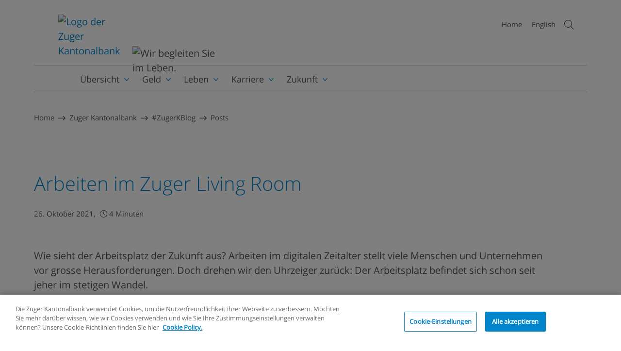

--- FILE ---
content_type: text/html; charset=utf-8
request_url: https://www.zugerkb.ch/zugerkblog/posts/arbeiten-im-zuger-living-room
body_size: 105719
content:
 <!DOCTYPE html> <html lang="de"> <head> <meta charset="UTF-8"> <meta name="viewport" content="width=device-width,initial-scale=1" /> <link rel="shortcut icon" type="image/x-icon" href="/favicon.ico" /> <script>
    var globalSystemConfigs = JSON.parse('{"version":"2010","global":{"error_swiss_phone_url":"/ResourcePackages/ZGKBInternet/assets/dist/apps/shared/assets/error_swiss_phone_web.html","error_mobile_phone_url":"/ResourcePackages/ZGKBInternet/assets/dist/apps/shared/assets/error_mobile_phone_web.html","error_swiss_phone_url_web":"/ResourcePackages/ZGKBInternet/assets/dist/apps/shared/assets/error_swiss_phone_web.html","error_mobile_phone_url_web":"/ResourcePackages/ZGKBInternet/assets/dist/apps/shared/assets/error_mobile_phone_web.html","icons":{"default":"fa fa-long-arrow-right","file":"fa fa-file-alt","arrow":"fa fa-long-arrow-right","youtube":"fab fa-youtube-play","download":"fa fa-download","globe":"fa fa-globe-europe","newspaper":"fal fa-newspaper","user":"fa fa-user"},"autoComplete":"/ZgkbApi/SearchApi/Autocomplete","search":{"feed":"/ZgkbApi/SearchApi/Autocomplete"},"webAlerts":{"feed":""},"hypoRates":{"feed":"/ResourcePackages/ZGKBInternet/assets/dist/js/hypo_interests.json"},"inlineModal":{"closeButton_de":"Schliessen","closeButton_en":"Close"},"countries":"/ResourcePackages/ZGKBInternet/assets/dist/apps/countries.json","zipByTown":"https://swisspost.opendatasoft.com/api/records/1.0/search/?dataset=plz_verzeichnis_v2&facet=plz_zz&facet=ortbez18&facet=postleitzahl&q=","zipByNumber":"https://swisspost.opendatasoft.com/api/records/1.0/search/?dataset=plz_verzeichnis_v2&facet=postleitzahl&facet=plz_zz&facet=ortbez18&exclude.plz_typ=40&exclude.plz_typ=80&refine.postleitzahl=","streetByName":"https://swisspost.opendatasoft.com/api/records/1.0/search/?dataset=strassenbezeichnungen_v2&q=","postAutoComplete":"/ZgkbApi/PostAutocompleteApi/Autocomplete","bvgAmount":{"feed":"/ZgkbApi/SystemConfigsApi/GetSparen3MaxAmounts"}},"applications":{"retirementFundApp":{"config":"/ResourcePackages/ZGKBInternet/assets/dist/apps/retirement-fund-app/assets/retFundApp.config.json","formRequest":"/ZgkbApi/VorsorgefondsRechnerApi/PostUserData"},"currency":{"data":"/ZgkbApi/KursdatenApi/Waehrungen"},"dobInc3":{"UpdateOnboardingUrl":"/ZgkbApi/DOB3CompanyApi/UpdateCompanyOnboarding","loadOnboardingUrl":"/ZgkbApi/DOB3CompanyApi/LoadCompanyOnboarding","config":"/ResourcePackages/ZGKBInternet/assets/dist/apps/dob3-inc/assets/dobInc.configs.json","config_common":"/ResourcePackages/ZGKBInternet/assets/dist/apps/dob3/shared/assets/dob.common.json","instructions":"/ResourcePackages/ZGKBInternet/assets/dist/apps/dob3-inc/assets/instructions.html","post_request":"/ZgkbApi/API/SecFormRequest/","file_upload":"/ZgkbApi/DOB3CompanyApi/UploadUserDocument","file_remove":"/ZgkbApi/DOB3CompanyApi/RemoveUserDocument","lockedStateUrl":"/ZgkbApi/DOB3CompanyApi/OnboardingLockedState"},"riskCheck":{"config":"/ResourcePackages/ZGKBInternet/assets/dist/apps/riskcheck/assets/riskcheck.configs.json","legend":"/ResourcePackages/ZGKBInternet/assets/dist/apps/riskcheck/assets/legend.html","thanks_info_text":"/ResourcePackages/ZGKBInternet/assets/dist/apps/riskcheck/assets/thanks_info_text.html","document_well":"/ResourcePackages/ZGKBInternet/assets/dist/apps/riskcheck/assets/document_well.html","document_well_web":"/ResourcePackages/ZGKBInternet/assets/dist/apps/riskcheck/assets/document_well_web.html","definitions":"/ResourcePackages/ZGKBInternet/assets/dist/apps/riskcheck/assets/definitions.html","esgPrefs":"/ResourcePackages/ZGKBInternet/assets/dist/apps/riskcheck/assets/esg-prefs.html","post_request":"/ZgkbApi/RiskcheckApi/SubmitRiskcheck","signingRequest":"","docRequest":"","file_download":"/ZgkbApi/RiskcheckApi/DownloadRiskcheckDocument"},"heatingCalc":{"config":"/ResourcePackages/ZGKBInternet/assets/dist/apps/heating-calc/assets/heatingCalcAppConfig.json","formRequest":"/ZgkbApi/HeatingCalcApi/SubmitCreditCheck","us_warning":"/ResourcePackages/ZGKBInternet/assets/dist/apps/heating-calc/assets/snippets/us.warning.html","thanks_info_text":"/ResourcePackages/ZGKBInternet/assets/dist/apps/heating-calc/assets/snippets/thanks_info_text.html"},"fondCalculatorApp":{"config":"/ResourcePackages/ZGKBInternet/assets/dist/apps/fond-calculator/assets/fondCalculator.config.json","formRequest":"/ZgkbApi/FondssparplanRechnerApi/PostUserData"},"hypoApp":{"config":"/ResourcePackages/ZGKBInternet/assets/dist/apps/hypo-app/assets/hypoApp.config.json","formRequest":"/ZgkbApi/HyporechnerApi/Post"},"investFinder":{"config":"/ResourcePackages/ZGKBInternet/assets/dist/apps/investfinder/assets/investfinder_configs.json"},"pensionCalculatorApp":{"config":"/ResourcePackages/ZGKBInternet/assets/dist/apps/pension-calculator/assets/pensionCalculator.config.json","formRequest":"/ZgkbApi/RentenrechnerApi/Post"},"interestRates":{"config":"/ResourcePackages/ZGKBInternet/assets/dist/apps/interest-rates/assets/interest-rates.configs.json"},"setFinder":{"config":"/ResourcePackages/ZGKBInternet/assets/dist/apps/setfinder/assets/setfinderConfigs.json"},"gallery":{"default":{"images":"/ZgkbApi/InfiniteGalleryApi/Images"}},"blog":{"signup":{"post":"/ZgkbApi/BlogPostsApi/Subscribe"},"comment":{"post":"/ZgkbApi/BlogPostsApi/PostComment"}},"corpBlog":{"blogFeedAPI":"/ZgkbApi/CorporateBlogApi/Search?","blogListItemHTML":"/ResourcePackages/ZGKBInternet/assets/dist/apps/corporate-blog/blog-item.html","searchCategoryURL":"/ZgkbApi/CorporateBlogApi/Categories","searchTagsURL":"/ZgkbApi/CorporateBlogApi/Tags"},"NlSignUpForm":{"formRequest":"/ZgkbApi/NewsletterSignupApi/SubmitInternetProfileAsync","getNewsletterItemUrlKP":"/ZgkbApi/NewsletterSignupApi/","getNewsletterItemUrlWeb":"/ZgkbApi/NewsletterSignupApi/","config":"/ResourcePackages/ZGKBInternet/assets/dist/apps/nl-signup-form/assets/nlSignUpConfigs.json"},"dobPrivate":{"config":"/ResourcePackages/ZGKBInternet/assets/dist/apps/dob3/private/assets/dobPrivate.configs.json","config_common":"/ResourcePackages/ZGKBInternet/assets/dist/apps/dob3/shared/assets/dob.common.json","startOnlineSigningProcess":"/ZgkbApi/DOB3Api/StartOnlineSigningProcess","startOfflineIdentificationProcess":"/ZgkbApi/DOB3Api/StartOfflineIdentificationProcess","startOnlineIdentificationProcess":"/ZgkbApi/DOB3Api/StartOnlineIdentificationProcess","us_warning":"/ResourcePackages/ZGKBInternet/assets/dist/apps/dob3/shared/assets/us-warning.html","fatca":"/ResourcePackages/ZGKBInternet/assets/dist/apps/dob3/shared/assets/fatca.html","mandateWarning":"/ResourcePackages/ZGKBInternet/assets/dist/apps/dob3/shared/assets/mandate-warning.html","onboarding-warning":"/ResourcePackages/ZGKBInternet/assets/dist/apps/dob3/shared/assets/onboarding-warning.html","UpdateOnboardingUrl":"/ZgkbApi/DOB3Api/UpdatePrivateOnboarding","loadOnboardingUrl":"/ZgkbApi/DOB3Api/loadOnboarding","lockedStateUrl":"/ZgkbApi/DOB3Api/OnboardingLockedState"},"dobSavings":{"config":"/ResourcePackages/ZGKBInternet/assets/dist/apps/dob3/savings/assets/dobSavings.configs.json","config_common":"/ResourcePackages/ZGKBInternet/assets/dist/apps/dob3/shared/assets/dob.common.json","startOnlineSigningProcess":"/ZgkbApi/DOB3Api/StartOnlineSigningProcess","startOfflineIdentificationProcess":"/ZgkbApi/DOB3Api/StartOfflineIdentificationProcess","startOnlineIdentificationProcess":"/ZgkbApi/DOB3Api/StartOnlineIdentificationProcess","us_warning":"/ResourcePackages/ZGKBInternet/assets/dist/apps/dob3/shared/assets/us-warning.html","fatca":"/ResourcePackages/ZGKBInternet/assets/dist/apps/dob3/shared/assets/fatca.html","mandateWarning":"/ResourcePackages/ZGKBInternet/assets/dist/apps/dob3/shared/assets/mandate-warning.html","onboarding-warning":"/ResourcePackages/ZGKBInternet/assets/dist/apps/dob3/shared/assets/onboarding-warning.html","UpdateOnboardingUrl":"/ZgkbApi/DOB3Api/UpdateSavingsOnboarding","loadOnboardingUrl":"/ZgkbApi/DOB3Api/loadOnboarding","lockedStateUrl":"/ZgkbApi/DOB3Api/OnboardingLockedState"},"dobSparen3":{"config":"/ResourcePackages/ZGKBInternet/assets/dist/apps/dob3/sparen-3/assets/dobSparen3.configs.json","config_common":"/ResourcePackages/ZGKBInternet/assets/dist/apps/dob3/shared/assets/dob.common.json","startOnlineSigningProcess":"/ZgkbApi/DOB3Api/StartOnlineSigningProcess","startOfflineIdentificationProcess":"/ZgkbApi/DOB3Api/StartOfflineIdentificationProcess","startOnlineIdentificationProcess":"/ZgkbApi/DOB3Api/StartOnlineIdentificationProcess","us_warning":"/ResourcePackages/ZGKBInternet/assets/dist/apps/dob3/shared/assets/us-warning.html","fatca":"/ResourcePackages/ZGKBInternet/assets/dist/apps/dob3/shared/assets/fatca.html","onboarding-warning":"/ResourcePackages/ZGKBInternet/assets/dist/apps/dob3/shared/assets/onboarding-warning.html","bvg_tooltip_info":"/ResourcePackages/ZGKBInternet/assets/dist/apps/dob3/shared/assets/bvg_info_text.html","UpdateOnboardingUrl":"/ZgkbApi/DOB3Api/UpdateSparen3Onboarding","loadOnboardingUrl":"/ZgkbApi/DOB3Api/loadOnboarding","lockedStateUrl":"/ZgkbApi/DOB3Api/OnboardingLockedState"},"dobLightB2B":{"config":"/ResourcePackages/ZGKBInternet/assets/dist/apps/dob3/light-b2b/assets/dobLightB2B.configs.json","config_common":"/ResourcePackages/ZGKBInternet/assets/dist/apps/dob3/shared/assets/dob.common.json","startOnlineSigningProcess":"/ZgkbApi/DOB3Api/StartOnlineSigningProcess","startOfflineIdentificationProcess":"/ZgkbApi/DOB3Api/StartOfflineIdentificationProcess","startOnlineIdentificationProcess":"/ZgkbApi/DOB3Api/StartOnlineIdentificationProcess","us_warning":"/ResourcePackages/ZGKBInternet/assets/dist/apps/dob3/shared/assets/us-warning.html","fatca":"/ResourcePackages/ZGKBInternet/assets/dist/apps/dob3/shared/assets/fatca.html","onboarding_warning":"/ResourcePackages/ZGKBInternet/assets/dist/apps/dob3/shared/assets/onboarding-warning.html","fidentity_warning":"/ResourcePackages/ZGKBInternet/assets/dist/apps/dob3/shared/assets/fidentity-warning.html","UpdateOnboardingUrl":"/ZgkbApi/DOB3Api/UpdateLightB2BOnboarding","loadOnboardingUrl":"/ZgkbApi/DOB3Api/loadOnboarding","lockedStateUrl":"/ZgkbApi/DOB3Api/OnboardingLockedState"},"dobEam":{"config":"/ResourcePackages/ZGKBInternet/assets/dist/apps/dob3/eam/assets/dobEam.configs.json","config_common":"/ResourcePackages/ZGKBInternet/assets/dist/apps/dob3/shared/assets/dob.common.json","startOnlineSigningProcess":"/ZgkbApi/DOB3Api/StartOnlineSigningProcess","mandateWarning":"/ResourcePackages/ZGKBInternet/assets/dist/apps/dob3/eam/assets/mandatewarning.html","startOfflineIdentificationProcess":"/ZgkbApi/DOB3Api/StartOfflineIdentificationProcess","startOnlineIdentificationProcess":"/ZgkbApi/DOB3Api/StartOnlineIdentificationProcess","us_warning":"/ResourcePackages/ZGKBInternet/assets/dist/apps/dob3/eam/assets/us-warning.html","fatca":"/ResourcePackages/ZGKBInternet/assets/dist/apps/dob3/shared/assets/fatca.html","fidentity_warning":"/ResourcePackages/ZGKBInternet/assets/dist/apps/dob3/eam/assets/fidentity-warning.html","onboarding-warning":"/ResourcePackages/ZGKBInternet/assets/dist/apps/dob3/eam/assets/onboarding-warning.html","UpdateOnboardingUrl":"/ZgkbApi/DOB3Api/UpdateEamOnboarding","loadOnboardingUrl":"/ZgkbApi/DOB3Api/loadOnboarding","lockedStateUrl":"/ZgkbApi/DOB3Api/OnboardingLockedState"},"dobVba":{"config":"/ResourcePackages/ZGKBInternet/assets/dist/apps/dob3/freizuegigkeit/assets/dobVba.configs.json","config_common":"/ResourcePackages/ZGKBInternet/assets/dist/apps/dob3/shared/assets/dob.common.json","startOnlineSigningProcess":"/ZgkbApi/DOB3Api/StartOnlineSigningProcess","startOfflineIdentificationProcess":"/ZgkbApi/DOB3Api/StartOfflineIdentificationProcess","startOnlineIdentificationProcess":"/ZgkbApi/DOB3Api/StartOnlineIdentificationProcess","us_warning":"/ResourcePackages/ZGKBInternet/assets/dist/apps/dob3/shared/assets/us-warning.html","fatca":"/ResourcePackages/ZGKBInternet/assets/dist/apps/dob3/shared/assets/fatca.html","mandateWarning":"/ResourcePackages/ZGKBInternet/assets/dist/apps/dob3/shared/assets/mandate-warning.html","onboarding-warning":"/ResourcePackages/ZGKBInternet/assets/dist/apps/dob3/shared/assets/onboarding-warning.html","UpdateOnboardingUrl":"/ZgkbApi/DOB3Api/UpdateFreizuegigkeitskontoOnboarding","loadOnboardingUrl":"/ZgkbApi/DOB3Api/loadOnboarding","lockedStateUrl":"/ZgkbApi/DOB3Api/OnboardingLockedState"},"kycForms":{"login":{"configs":"/ResourcePackages/ZGKBInternet/assets/dist/apps/kyc/login/assets/kycForms.configs.json","codeCheck":"/zgkbapi/KycApi/CheckCode?code="},"private":{"configs":"/ResourcePackages/ZGKBInternet/assets/dist/apps/kyc/private/assets/kycForms.configs.json","zefix":"/ZgkbApi/ZefixApi/Autocomplete/","submit":"/ZgkbApi/KycApi/SubmitNaturlichePerson"},"domCompany":{"configs":"/ResourcePackages/ZGKBInternet/assets/dist/apps/kyc/domCompany/assets/kycForms.configs.json","submit":"/ZgkbApi/KycApi/SubmitSitzgesellschaft"},"legalEntity":{"configs":"/ResourcePackages/ZGKBInternet/assets/dist/apps/kyc/legalEntity/assets/kycForms.configs.json","submit":"/ZgkbApi/KycApi/SubmitJuristischePerson"},"org":{"configs":"/ResourcePackages/ZGKBInternet/assets/dist/apps/kyc/org/assets/kycForms.configs.json","submit":"/ZgkbApi/KycApi/SubmitVerein"},"doppelStamm":{"configs":"/ResourcePackages/ZGKBInternet/assets/dist/apps/kyc/doppelStamm/assets/kycForms.configs.json","zefix":"/ZgkbApi/ZefixApi/Autocomplete/","submit":"/ZgkbApi/KycApi/SubmitDoppelstamm"}}}}');
    var globalUserConfigs = JSON.parse('{"excludedCountries":["US","AS","VI","CU","RU","BY","IR","KP","KG"],"accountTypes":[110,140,111,91,2010,2800,2801,2700,140,131,1,70],"hypo":{"hypos_de":[{"code":"FH2J","type":"Festhypothek 2 Jahre","months":24},{"code":"FH3J","type":"Festhypothek 3 Jahre","months":36},{"code":"FH4J","type":"Festhypothek 4 Jahre","months":48},{"code":"FH5J","type":"Festhypothek 5 Jahre","months":60},{"code":"FH6J","type":"Festhypothek 6 Jahre","months":72},{"code":"FH7J","type":"Festhypothek 7 Jahre","months":84},{"code":"FH8J","type":"Festhypothek 8 Jahre","months":96},{"code":"FH9J","type":"Festhypothek 9 Jahre","months":108},{"code":"FH10J","type":"Festhypothek 10 Jahre","months":120},{"code":"VH","type":"Variable Hypothek"}],"hypos_en":[{"code":"FH2J","type":"Fixed rate mortgage 2 years","months":24},{"code":"FH3J","type":"Fixed rate mortgage 3 years","months":36},{"code":"FH4J","type":"Fixed rate mortgage 4 years","months":48},{"code":"FH5J","type":"Fixed rate mortgage 5 years","months":60},{"code":"FH6J","type":"Fixed rate mortgage 6 years","months":72},{"code":"FH7J","type":"Fixed rate mortgage 7 years","months":84},{"code":"FH8J","type":"Fixed rate mortgage 8 years","months":96},{"code":"FH9J","type":"Fixed rate mortgage 9 years","months":108},{"code":"FH10J","type":"Fixed rate mortgage 10 years","months":120},{"code":"VH","type":"Variable mortgage"}]},"safeDevices":{"javascript":true,"cookies":true,"html5":true,"browser":{"chrome":{"realName":"Chrome","enabled":true,"minVersion":118},"firefox":{"realName":"Mozilla Firefox","enabled":true,"minVersion":115},"safari":{"realName":"Safari","enabled":true,"minVersion":16},"opera":{"realName":"Opera","enabled":true,"minVersion":106},"ie":{"realName":"Internet Explorer","enabled":false,"minVersion":11},"ms-edge":{"realName":"Microsoft Edge","enabled":true,"minVersion":119},"fb-messenger":{"realName":"Facebook Messenger","enabled":false,"minVersion":0},"cordova":{"realName":"Cordova","enabled":false,"minVersion":0},"unknown":{"realName":"Unbekannt","enabled":false,"minVersion":0}},"device":{"android":true,"ipad":true,"iphone":true,"ipod":true,"blackberry":true,"firefox-os":true,"chrome-book":true,"windows-phone":true,"chromecast":true,"apple-tv":true,"google-tv":true,"mac":true,"unknown":true},"content":{"de":{"valid":"Ihr Browser eignet sich","valid_subtitle":"","invalid":"Ihr Browser eignet sich nicht","active":"Aktiviert","inactive":"Deaktiviert"},"en":{"valid":"Your browser is compatible","valid_subtitle":"","invalid":"Your browser is not compatible","active":"Activated","inactive":"Deactivated"}}},"dob":{"steps_de":{"step_1":{"linktitle":"Konfigurator","linkurl":"konfigurator"},"step_2":{"linktitle":"Angaben zur Person","linkurl":"personalien"},"step_3":{"linktitle":"Wirtschaftliche Berechtigung","linkurl":"berechtigung"},"step_4":{"linktitle":"AIA / FATCA","linkurl":"fatca"},"step_5":{"linktitle":"Zusammenfassung","linkurl":"zusammenfassung"},"step_6":{"linktitle":"Abschluss","linkurl":"abschluss"}},"steps_en":{"step_1":{"linktitle":"Configurator","linkurl":"configurator"},"step_2":{"linktitle":"Personal information","linkurl":"personal-information"},"step_3":{"linktitle":"Beneficial owner","linkurl":"beneficial-owner"},"step_4":{"linktitle":"AEOI / FATCA","linkurl":"fatca"},"step_5":{"linktitle":"Summary","linkurl":"summary"},"step_6":{"linktitle":"Conclusion","linkurl":"conclusion"}}},"fonds":{"content":{"de":{"title":"Anlagefonds","valor":"Valor","currency":"Währung","factsheet":"Factsheets","kiids":"BIBs","rate":"Kurs","meetingButton":"Termin vereinbaren","meetingLink":"https://www.zugerkb.ch/private/anlegen-und-boerse/terminvereinbarung-anlegen-und-boerse","fondsLink":"https://www.zugerkb.ch/private/anlegen-und-boerse/anlagestrategie","fondMainTitle":"Passende ZugerKB Fonds zu Ihrem Risikoprofil","fondsLinkText":"Unsere Anlagestrategie","text_no_funds_found":"Für dieses Anlageprofil wurde kein passender ZugerKB Fonds gefunden.","fondsTitleSecureNoForm":"Fondsempfehlungen basieren auf Ihrem Anlageprofil","fondsIntroSecureNoForm":"Die ZugerKB bietet Ihnen ausgewählte Fonds an:","infoText_line1":"Die aufgrund Ihres Risikoprofils empfohlene Anlagestrategie ist ","fondsText_line1":"Ihr Risikoprofil muss nicht unbedingt Ihrer Anlagestrategie entsprechen. Die ZugerKB kann Ihnen je nach gewählter","fondsText_line2":" weitere Anlageprodukte anbieten. Um Ihre persönliche","fondsText_strategy":"Anlagestrategie","fondsText_line3":"zu definieren, vereinbaren Sie ein Beratungsgespräch.","link_title_fond":"Jetzt investieren","fond_select_title":"Wahl des Anlagefonds","fond_select_intro_line_1":"Hinweis:","fond_select_intro_line_2":"Es werden standardmässig nur Anlagefonds angezeigt, die Ihrem Anlageprofil entsprechen. Sie können jedoch Ihre Auswahl erweitern indem Sie «Alle Anlagefonds anzeigen» anklicken.","fond_select_checkbox":"Alle Anlagefonds anzeigen","fond_select_title_description":"Ihre gewählte Anlagestrategie:","fond_select_no_fund_title":"Kein passender Anlagefonds gefunden","fond_select_no_fond_text":"Zurzeit können wir Ihnen leider keinen zu ihrer Anlagestrategie passenden Anlagefonds anbieten. Wenn Sie auf «Alle Anlagefonds anzeigen» klicken, haben Sie die Möglichkeit, auch Anlagefonds auszuwählen, welche nicht ihrer Anlagestrategie entsprechen.","disclaimer_A":{"fond_select_well_title":"Die von Ihnen gewählte Anlagestrategie entspricht nicht Ihrem Risikoprofil","fond_select_well_text":"Sie haben eine Anlagestrategie gewählt, die mit tieferen Risiken verbunden ist als sie Ihrem persönlichen Risikoprofil entsprechen. Wir weisen sie darauf hin, dass tiefere Risiken erfahrungsgemäss auch geringere Ertragschancen bedeuten und Ihnen wegen eines mit Ihrer Anlagestrategie allenfalls entgangenen Ertrags keine Ansprüche gegen die Bank zustehen."},"disclaimer_B":{"fond_select_well_title":"Die von Ihnen gewählte Anlagestrategie entspricht nicht Ihrem Risikoprofil","fond_select_well_text":"Sie haben eine Anlagestrategie gewählt, die mit höheren Risiken verbunden ist als sie Ihrem persönlichen Risikoprofil entsprechen. Sie bestätigen zur Kenntnis genommen zu haben, dass die Stiftung hiermit von der risikoreicheren Variante abgeraten hat. Es ist Ihnen zudem bewusst, dass Ihnen durch die Wahl einer vom Risikoprofil abweichenden Anlagestrategie keine Haftungsansprüche gegen die Bank zustehen."}},"en":{"title":"Investment funds","valor":"Sec. no.","currency":"Currency","factsheet":"Factsheets","kiids":"KIDs","rate":"Price","meetingButton":"Appointment","meetingLink":"https://www.zugerkb.ch/en/private-clients/investments-stock-market/appointment-investment-stock-market","fondsLink":"https://www.zugerkb.ch/en/private-clients/investments-stock-market/investment-strategies","fondMainTitle":"Suitable ZugerKB funds for your risk profile","fondsLinkText":"Our Strategy","text_no_funds_found":"No suitable ZugerKB fund was found for this investment profile.","fondsTitleSecureNoForm":"Fund recommendations based on your investment profile","fondsIntroSecureNoForm":"ZugerKB offers you selected funds:","infoText_line1":"Die aufgrund Ihres Risikoprofils empfohlene Anlagestrategie ist ","fondsText_line1":"Your risk profile does not necessarily have to match your","fondsText_line2":". The ZugerKB can offer you other investment products depending on the","fondsText_strategy":"investment strategy","fondsText_line3":"you choose. To define your personal investment strategy, arrange a consultation.","link_title_fond":"Invest now","fond_select_title":"Investment fund selection","fond_select_intro_line_1":"Note:","fond_select_intro_line_2":"By default, only investment funds that match your investment profile are displayed. However, you can expand your selection by clicking Show all investment funds.","fond_select_checkbox":"Show all investment funds","fond_select_title_description":"Your chosen investment strategy:","fond_select_no_fund_title":"No suitable investment fund found","fond_select_no_fond_text":"Unfortunately, we are currently unable to offer you any investment funds that match your investment strategy. If you click on Show all investment funds, you also have the option of selecting investment funds that do not match your investment strategy.","disclaimer_A":{"fond_select_well_title":"The investment strategy you have chosen does not match your risk profile","fond_select_well_text":"You have chosen an investment strategy that is associated with lower risks than correspond to your personal risk profile. We would like to point out that experience has shown that lower risks also mean lower potential returns and that you are not entitled to any claims against the bank for any loss of income resulting from your investment strategy."},"disclaimer_B":{"fond_select_well_title":"The investment strategy you have chosen does not match your risk profile","fond_select_well_text":"You have chosen an investment strategy that is associated with higher risks than correspond to your personal risk profile. You confirm that you have taken note of the fact that the Foundation has hereby advised against the more risky variant. You are also aware that you are not entitled to any liability claims against the bank if you choose an investment strategy that deviates from the risk profile."}}}},"riskCheck":{"profiles":{"income":{"name_de":"Einkommen","name_en":"Income","description_de":"Diese Anlagestrategie ist auf die Werterhaltung des Anlagevermögens ausgerichtet und bestrebt, Anlagerisiken weitgehend zu minimieren. Sie sind ein risikoaverser Anleger, der primär an der Erhaltung des Kapitals interessiert ist und nur geringe Wertschwankungen akzeptieren möchte.","description_en":"This investment strategy is geared to preserving the value of the investment assets and aims to minimize investment risks to a large extent. You are a risk-averse investor who is primarily interested in preserving capital and is only willing to accept minor fluctuations in value.","order":0},"conservative":{"name_de":"Konservativ","name_en":"Conservative","description_de":"Diese Anlagestrategie ist auf die Werterhaltung des Anlagevermögens ausgerichtet und bestrebt, Anlagerisiken insgesamt gering zu halten. Sie sind ein sicherheitsbewusster Anleger, der die Wertschwankungen des Portfolios möglichst tief halten möchte, aber bei entsprechender Entschädigung durch höhere zu erwartende Durchschnittsrenditen bereit ist, kleinere Kursschwankungen zu akzeptieren.","description_en":"This investment strategy is geared to preserving the value of the investment assets and strives to keep investment risks low overall. You are a security-conscious investor who would like to keep the fluctuations in the value of the portfolio as low as possible, but who is prepared to accept smaller price fluctuations if you are suitably compensated by higher expected average returns.","order":1},"balanced":{"name_de":"Ausgewogen","name_en":"Balanced","description_de":"Diese Anlagestrategie bietet ein ausgewogenes Verhältnis zwischen Obligationen und Aktienanlagen. Sie sind ein Anleger, der bereit ist, in einem ausgewogenen Portfolio für höhere erwartete Rendite Kursschwankungen zu akzeptieren.","description_en":"This investment strategy offers a balanced relationship between bonds and equity investments. You are an investor who is willing to accept price fluctuations in a balanced portfolio for higher expected returns.","order":2},"dynamic":{"name_de":"Dynamisch","name_en":"Dynamic","description_de":"Der Fokus liegt auf den Aktienanlagen. Sie sind ein risikofreudiger Anleger, der in der Lage ist, auch grössere Kurs-schwankungen zu tragen. Ein langfristiger Anlagehorizont wird vorausgesetzt.","description_en":"The focus is on equity investments. You are a risk-averse investor who is able to bear even larger price fluctuations. A long-term investment horizon is required.","order":3},"aggressive":{"name_de":"Aggressiv","name_en":"Aggressive","description_de":"Diese Anlagestrategie legt den Fokus klar auf Aktienanlagen. Sie sind ein sehr risikofreudiger Anleger, der in der Lage ist, auch grösste Kursschwankungen zu tragen. Ein langfristiger Anlagehorizont wird voraussetzt.","description_en":"This investment strategy clearly focuses on equity investments. You are a very risk-averse investor who is able to bear even the greatest price fluctuations. A long-term investment horizon is required.","order":4}},"profileFonds":{"de":{"strategy":{"order":1,"title":"Strategiefonds (freies Vermögen)","titleShort":"Strategiefonds","link":"https://www.zugerkb.ch/private/anlegen-und-boerse/anlageprodukte/fondssparplan","linkTarget":"_blank","linkText":"Weitere Fonds im freien Vermögen","fonds":[{"order":1,"title":"ZugerKB Fonds – Strategie ESG Konservativ (CHF)","valor":"27610084","currency":"CHF","factSheets":{"de":"https://api.fundinfo.com/3.0/document?apiKey=b9934aa2-1a83-4286-b11b-c8415da9e581&shareclass=CH0276100846&country=ch&language=DE&documenttype=mr","en":"https://api.fundinfo.com/3.0/document?apiKey=b9934aa2-1a83-4286-b11b-c8415da9e581&shareclass=CH0276100846&country=ch&language=EN&documenttype=mr"},"kiids":{"de":"https://docs.publifund.com/kideu/CH0276100846/de_CH.pdf","en":"https://docs.publifund.com/kideu/CH0276100846/en_CH.pdf"},"rate":"https://www.yourmoney.ch/yourmoney/detail.html?listing=27610084,393,1","activeProfiles":["conservative","balanced","dynamic","aggressive"]},{"order":2,"title":"ZugerKB Fonds – Strategie ESG Ausgewogen (CHF)","valor":"27610110","currency":"CHF","factSheets":{"de":"https://api.fundinfo.com/3.0/document?apiKey=b9934aa2-1a83-4286-b11b-c8415da9e581&shareclass=CH0276101109&country=ch&language=DE&documenttype=mr","en":"https://api.fundinfo.com/3.0/document?apiKey=b9934aa2-1a83-4286-b11b-c8415da9e581&shareclass=CH0276101109&country=ch&language=EN&documenttype=mr"},"kiids":{"de":"https://docs.publifund.com/kideu/CH0276101109/de_CH.pdf","en":"https://docs.publifund.com/kideu/CH0276101109/en_CH.pdf"},"rate":"https://www.yourmoney.ch/yourmoney/detail.html?listing=27610110,393,1","activeProfiles":["balanced","dynamic","aggressive"]},{"order":3,"title":"ZugerKB Fonds – Strategie ESG Dynamisch (CHF)","valor":"43900019","currency":"CHF","factSheets":{"de":"https://api.fundinfo.com/3.0/document?apiKey=b9934aa2-1a83-4286-b11b-c8415da9e581&shareclass=CH0439000198&country=ch&language=DE&documenttype=mr","en":"https://api.fundinfo.com/3.0/document?apiKey=b9934aa2-1a83-4286-b11b-c8415da9e581&shareclass=CH0439000198&country=ch&language=EN&documenttype=mr"},"kiids":{"de":"https://docs.publifund.com/kideu/CH0439000198/de_CH.pdf","en":"https://docs.publifund.com/kideu/CH0439000198/en_CH.pdf"},"rate":"https://www.yourmoney.ch/yourmoney/detail.html?listing=43900019,393,1","activeProfiles":["dynamic","aggressive"]},{"order":4,"title":"Swisscanto (LU) PF Committed Select (CHF)","valor":"1544231","currency":"CHF","factSheets":{"de":"https://www.yourmoney.ch/ym/details/1544231,393,1#Tab0"},"kiids":{"de":"https://www.yourmoney.ch/ym/details/1544231,393,1#Tab0"},"rate":"https://www.yourmoney.ch/ym/details/1544231,393,1#Tab0","activeProfiles":[]},{"order":5,"title":"Swisscanto (LU) PF Committed Balance (CHF)","valor":"1544234","currency":"CHF","factSheets":{"de":"https://www.yourmoney.ch/ym/details/1544234,393,1#Tab0"},"kiids":{"de":"https://www.yourmoney.ch/ym/details/1544234,393,1#Tab0"},"rate":"https://www.yourmoney.ch/ym/details/1544234,393,1#Tab0","activeProfiles":[]},{"order":6,"title":"Swisscanto (LU) PF Committed Ambition (CHF)","valor":"1092984","currency":"CHF","factSheets":{"de":"https://www.yourmoney.ch/ym/details/1092984,393,1#Tab0"},"kiids":{"de":"https://www.yourmoney.ch/ym/details/1092984,393,1#Tab0"},"rate":"https://www.yourmoney.ch/ym/details/1092984,393,1#Tab0","activeProfiles":[]}]},"stocks":{"order":2,"title":"Aktienfonds (freies Vermögen)","titleShort":"Aktienfonds","link":"","linkTarget":"_blank","linkText":"","fonds":[{"order":1,"title":"ZugerKB Fonds – Aktien ESG Schweiz (CHF)","valor":"43583062","currency":"CHF","factSheets":{"de":"https://api.fundinfo.com/3.0/document?apiKey=b9934aa2-1a83-4286-b11b-c8415da9e581&shareclass=CH0435830622&country=ch&language=DE&documenttype=mr","en":"https://api.fundinfo.com/3.0/document?apiKey=b9934aa2-1a83-4286-b11b-c8415da9e581&shareclass=CH0435830622&country=ch&language=EN&documenttype=mr"},"kiids":{"de":"https://docs.publifund.com/kideu/CH0435830622/de_CH.pdf","en":"https://docs.publifund.com/kideu/CH0435830622/en_CH.pdf"},"rate":"https://www.yourmoney.ch/yourmoney/detail.html?listing=43583062,393,1","activeProfiles":["dynamic","aggressive"]},{"order":2,"title":"ZugerKB Fonds – Aktien ESG Europa (EUR)","valor":"43583064","currency":"EUR","factSheets":{"de":"https://api.fundinfo.com/3.0/document?apiKey=b9934aa2-1a83-4286-b11b-c8415da9e581&shareclass=CH0435830648&country=ch&language=DE&documenttype=mr","en":"https://api.fundinfo.com/3.0/document?apiKey=b9934aa2-1a83-4286-b11b-c8415da9e581&shareclass=CH0435830648&country=ch&language=EN&documenttype=mr"},"kiids":{"de":"https://docs.publifund.com/kideu/CH0435830648/de_CH.pdf","en":"https://docs.publifund.com/kideu/CH0435830648/en_CH.pdf"},"rate":"https://www.yourmoney.ch/yourmoney/detail.html?listing=43583064,511,814","activeProfiles":["aggressive"]},{"order":3,"title":"ZugerKB Fonds – Aktien ESG USA (USD)","valor":"43583068","currency":"USD","factSheets":{"de":"https://api.fundinfo.com/3.0/document?apiKey=b9934aa2-1a83-4286-b11b-c8415da9e581&shareclass=CH0435830689&country=ch&language=DE&documenttype=mr","en":"https://api.fundinfo.com/3.0/document?apiKey=b9934aa2-1a83-4286-b11b-c8415da9e581&shareclass=CH0435830689&country=ch&language=EN&documenttype=mr"},"kiids":{"de":"https://docs.publifund.com/kideu/CH0435830689/de_CH.pdf","en":"https://docs.publifund.com/kideu/CH0435830689/en_CH.pdf"},"rate":"https://www.yourmoney.ch/yourmoney/detail.html?listing=43583068,512,333","activeProfiles":["aggressive"]},{"order":4,"title":"iShares Core SPI® ETF (CH) (CHF)","valor":"23793565","currency":"CHF","factSheets":{"de":"https://www.yourmoney.ch/ym/details/23793565,4,1#Tab0"},"kiids":{"de":"https://www.yourmoney.ch/ym/details/23793565,4,1#Tab0"},"rate":"https://www.yourmoney.ch/ym/details/23793565,4,1#Tab0","activeProfiles":[]},{"order":5,"title":"iShares Core MSCI Europe UCITS ETF EUR (Acc) (EUR)","valor":"10608355","currency":"EUR","factSheets":{"de":"https://www.yourmoney.ch/ym/details/10608355,4,1#Tab0"},"kiids":{"de":"https://www.yourmoney.ch/ym/details/10608355,4,1#Tab0"},"rate":"https://www.yourmoney.ch/ym/details/10608355,4,1#Tab0","activeProfiles":[]},{"order":6,"title":"Vanguard S&P 500 USITS ETF (USD)","valor":"18575508","currency":"USD","factSheets":{"de":"https://www.yourmoney.ch/ym/details/18575508,719,333#Tab0"},"kiids":{"de":"https://www.yourmoney.ch/ym/details/18575508,719,333#Tab0"},"rate":"https://www.yourmoney.ch/ym/details/18575508,719,333#Tab0","activeProfiles":[]},{"order":7,"title":"iShares Core MSCI Emerging Markets IMI UCITS ETF (USD)","valor":"24209517","currency":"USD","factSheets":{"de":"https://www.yourmoney.ch/ym/details/24209517,349,333#Tab0"},"kiids":{"de":"https://www.yourmoney.ch/ym/details/24209517,349,333#Tab0"},"rate":"https://www.yourmoney.ch/ym/details/24209517,349,333#Tab0","activeProfiles":[]},{"order":8,"title":"UBS ETF – MSCI World Socially Responsible UCITS ETF (USD) A-dis","valor":"13042150","currency":"USD","factSheets":{"de":"https://www.yourmoney.ch/ym/details/13042150,349,333#Tab0"},"kiids":{"de":"https://www.yourmoney.ch/ym/details/13042150,349,333#Tab0"},"rate":"https://www.yourmoney.ch/ym/details/13042150,349,333#Tab0","activeProfiles":[]}]},"realEstate":{"order":3,"title":"Immobilienfonds","titleShort":"Immobilienfonds","link":"https://www.zugerkb.ch/private/vorsorge-und-steuern/vorsorgeprodukte/wertschriftensparen","linkTarget":"_blank","linkText":"Weitere Immobilienfonds","fonds":[{"order":1,"title":"UBS (CH) Prop. Fund – Swiss Mixed Sima (CHF)","valor":"1442087","type":"ZugerKB Fonds","currency":"CHF","factSheets":{"de":"https://www.yourmoney.ch/ym/details/1442087%2C4%2C1?lbrule=redirect213#Tab0"},"kiids":{"de":""},"rate":"https://www.yourmoney.ch/ym/details/1442087%2C4%2C1?lbrule=redirect213#Tab0","activeProfiles":[]}]},"provision":{"order":4,"title":"Vorsorgefonds (2. Säule & Sparen 3a)","titleShort":"Vorsorgefonds","link":"https://www.zugerkb.ch/private/vorsorge-und-steuern/vorsorgeprodukte/wertschriftensparen","linkTarget":"_blank","linkText":"Weitere Fonds in der 2. Säule & Sparen 3a","fonds":[{"order":1,"title":"ZugerKB Fonds - Obligationen ESG (CHF) BV","valor":"138090995","type":"ZugerKB Fonds","currency":"CHF","factSheets":{"de":"https://api.fundinfo.com/3.0/document?apiKey=b9934aa2-1a83-4286-b11b-c8415da9e581&shareclass=CH1380909957&country=ch&language=DE&documenttype=mr","en":"https://api.fundinfo.com/3.0/document?apiKey=b9934aa2-1a83-4286-b11b-c8415da9e581&shareclass=CH1380909957&country=ch&language=EN&documenttype=mr"},"kiids":{"de":"https://docs.publifund.com/kideu/CH1380909957/de_CH.pdf","en":"https://docs.publifund.com/kideu/CH1380909957/en_CH.pdf"},"rate":"https://www.yourmoney.ch/yourmoney/detail.html?listing=138090995,393,1","activeProfiles":["income","conservative","balanced","dynamic","aggressive"]},{"order":2,"title":"ZugerKB Fonds – Strategie ESG Konservativ (CHF) BV","valor":"38249232","type":"ZugerKB Fonds","currency":"CHF","factSheets":{"de":"https://api.fundinfo.com/3.0/document?apiKey=b9934aa2-1a83-4286-b11b-c8415da9e581&shareclass=CH0382492327&country=ch&language=DE&documenttype=mr","en":"https://api.fundinfo.com/3.0/document?apiKey=b9934aa2-1a83-4286-b11b-c8415da9e581&shareclass=CH0382492327&country=ch&language=EN&documenttype=mr"},"kiids":{"de":"https://docs.publifund.com/kideu/CH0382492327/de_CH.pdf","en":"https://docs.publifund.com/kideu/CH0382492327/en_CH.pdf"},"rate":"https://www.yourmoney.ch/yourmoney/detail.html?listing=38249232,393,1","activeProfiles":["conservative","balanced","dynamic","aggressive"]},{"order":3,"title":"ZugerKB Fonds – Strategie ESG Ausgewogen (CHF) BV","valor":"38249106","type":"ZugerKB Fonds","currency":"CHF","factSheets":{"de":"https://api.fundinfo.com/3.0/document?apiKey=b9934aa2-1a83-4286-b11b-c8415da9e581&shareclass=CH0382491063&country=ch&language=DE&documenttype=mr","en":"https://api.fundinfo.com/3.0/document?apiKey=b9934aa2-1a83-4286-b11b-c8415da9e581&shareclass=CH0382491063&country=ch&language=EN&documenttype=mr"},"kiids":{"de":"https://docs.publifund.com/kideu/CH0382491063/de_CH.pdf","en":"https://docs.publifund.com/kideu/CH0382491063/en_CH.pdf"},"rate":"https://www.yourmoney.ch/yourmoney/detail.html?listing=38249106,393,1","activeProfiles":["balanced","dynamic","aggressive"]},{"order":4,"title":"ZugerKB Fonds – Strategie ESG Dynamisch (CHF) BV","valor":"43583061","type":"ZugerKB Fonds","currency":"CHF","factSheets":{"de":"https://api.fundinfo.com/3.0/document?apiKey=b9934aa2-1a83-4286-b11b-c8415da9e581&shareclass=CH0435830614&country=ch&language=DE&documenttype=mr","en":"https://api.fundinfo.com/3.0/document?apiKey=b9934aa2-1a83-4286-b11b-c8415da9e581&shareclass=CH0435830614&country=ch&language=EN&documenttype=mr"},"kiids":{"de":"https://docs.publifund.com/kideu/CH0435830614/de_CH","en":"https://docs.publifund.com/kideu/CH0435830614/en_CH"},"rate":"https://www.yourmoney.ch/ym/details/43583061,393,1#Tab0","activeProfiles":["dynamic","aggressive"]},{"order":5,"title":"ZugerKB Fonds – Aktien ESG Schweiz (CHF) BV","valor":"138090992","type":"ZugerKB Fonds","currency":"CHF","factSheets":{"de":"https://api.fundinfo.com/3.0/document?apiKey=b9934aa2-1a83-4286-b11b-c8415da9e581&shareclass=CH1380909924&country=ch&language=EN&documenttype=mr","en":"https://api.fundinfo.com/3.0/document?apiKey=b9934aa2-1a83-4286-b11b-c8415da9e581&shareclass=CH1380909924&country=ch&language=DE&documenttype=mr"},"kiids":{"de":"https://docs.publifund.com/kideu/CH1380909924/de_CH","en":"https://docs.publifund.com/kideu/CH1380909924/en_CH"},"rate":"https://www.yourmoney.ch/ym/details/138090992,393,1#Tab0","activeProfiles":["aggressive"]}]}},"en":{"strategy":{"order":1,"title":"Strategy funds (free assets)","titleShort":"Strategy funds","link":"https://www.zugerkb.ch/en/private-clients/investments-stock-market/investment-products/fund-savings-plan","linkTarget":"_blank","linkText":"More free asset funds","fonds":[{"order":1,"title":"ZugerKB Fonds – Strategie ESG Konservativ (CHF)","valor":"27610084","currency":"CHF","factSheets":{"de":"https://api.fundinfo.com/3.0/document?apiKey=b9934aa2-1a83-4286-b11b-c8415da9e581&shareclass=CH0276100846&country=ch&language=DE&documenttype=mr","en":"https://api.fundinfo.com/3.0/document?apiKey=b9934aa2-1a83-4286-b11b-c8415da9e581&shareclass=CH0276100846&country=ch&language=EN&documenttype=mr"},"kiids":{"de":"https://docs.publifund.com/kideu/CH0276100846/de_CH.pdf","en":"https://docs.publifund.com/kideu/CH0276100846/en_CH.pdf"},"rate":"https://www.yourmoney.ch/yourmoney/detail.html?listing=27610084,393,1","activeProfiles":["conservative","balanced","dynamic","aggressive"]},{"order":2,"title":"ZugerKB Fonds – Strategie ESG Ausgewogen (CHF)","valor":"27610110","currency":"CHF","factSheets":{"de":"https://api.fundinfo.com/3.0/document?apiKey=b9934aa2-1a83-4286-b11b-c8415da9e581&shareclass=CH0276101109&country=ch&language=DE&documenttype=mr","en":"https://api.fundinfo.com/3.0/document?apiKey=b9934aa2-1a83-4286-b11b-c8415da9e581&shareclass=CH0276101109&country=ch&language=EN&documenttype=mr"},"kiids":{"de":"https://docs.publifund.com/kideu/CH0276101109/de_CH.pdf","en":"https://docs.publifund.com/kideu/CH0276101109/en_CH.pdf"},"rate":"https://www.yourmoney.ch/yourmoney/detail.html?listing=27610110,393,1","activeProfiles":["balanced","dynamic","aggressive"]},{"order":3,"title":"ZugerKB Fonds – Strategie ESG Dynamisch (CHF)","valor":"43900019","currency":"CHF","factSheets":{"de":"https://api.fundinfo.com/3.0/document?apiKey=b9934aa2-1a83-4286-b11b-c8415da9e581&shareclass=CH0439000198&country=ch&language=DE&documenttype=mr","en":"https://api.fundinfo.com/3.0/document?apiKey=b9934aa2-1a83-4286-b11b-c8415da9e581&shareclass=CH0439000198&country=ch&language=EN&documenttype=mr"},"kiids":{"de":"https://docs.publifund.com/kideu/CH0439000198/de_CH.pdf","en":"https://docs.publifund.com/kideu/CH0439000198/en_CH.pdf"},"rate":"https://www.yourmoney.ch/yourmoney/detail.html?listing=43900019,393,1","activeProfiles":["dynamic","aggressive"]},{"order":4,"title":"Swisscanto (LU) PF Committed Select (CHF)","valor":"1544231","currency":"CHF","factSheets":{"de":"https://www.yourmoney.ch/ym/details/1544231,393,1#Tab0"},"kiids":{"de":"https://www.yourmoney.ch/ym/details/1544231,393,1#Tab0"},"rate":"https://www.yourmoney.ch/ym/details/1544231,393,1#Tab0","activeProfiles":[]},{"order":5,"title":"Swisscanto (LU) PF Committed Balance (CHF)","valor":"1544234","currency":"CHF","factSheets":{"de":"https://www.yourmoney.ch/ym/details/1544234,393,1#Tab0"},"kiids":{"de":"https://www.yourmoney.ch/ym/details/1544234,393,1#Tab0"},"rate":"https://www.yourmoney.ch/ym/details/1544234,393,1#Tab0","activeProfiles":[]},{"order":6,"title":"Swisscanto (LU) PF Committed Ambition (CHF)","valor":"1092984","currency":"CHF","factSheets":{"de":"https://www.yourmoney.ch/ym/details/1092984,393,1#Tab0"},"kiids":{"de":"https://www.yourmoney.ch/ym/details/1092984,393,1#Tab0"},"rate":"https://www.yourmoney.ch/ym/details/1092984,393,1#Tab0","activeProfiles":[]}]},"stocks":{"order":2,"title":"Equity funds (free assets)","titleShort":"Equity funds","link":"","linkTarget":"_blank","linkText":"","fonds":[{"order":3,"title":"ZugerKB Fonds – Aktien ESG Schweiz (CHF)","valor":"43583062","currency":"CHF","factSheets":{"de":"https://api.fundinfo.com/3.0/document?apiKey=b9934aa2-1a83-4286-b11b-c8415da9e581&shareclass=CH0435830622&country=ch&language=DE&documenttype=mr","en":"https://api.fundinfo.com/3.0/document?apiKey=b9934aa2-1a83-4286-b11b-c8415da9e581&shareclass=CH0435830622&country=ch&language=EN&documenttype=mr"},"kiids":{"de":"https://docs.publifund.com/kideu/CH0435830622/de_CH.pdf","en":"https://docs.publifund.com/kideu/CH0435830622/en_CH.pdf"},"rate":"https://www.yourmoney.ch/yourmoney/detail.html?listing=43583062,393,1","activeProfiles":["dynamic","aggressive"]},{"order":2,"title":"ZugerKB Fonds – Aktien ESG Europa (EUR)","valor":"43583064","currency":"EUR","factSheets":{"de":"https://api.fundinfo.com/3.0/document?apiKey=b9934aa2-1a83-4286-b11b-c8415da9e581&shareclass=CH0435830648&country=ch&language=DE&documenttype=mr","en":"https://api.fundinfo.com/3.0/document?apiKey=b9934aa2-1a83-4286-b11b-c8415da9e581&shareclass=CH0435830648&country=ch&language=EN&documenttype=mr"},"kiids":{"de":"https://docs.publifund.com/kideu/CH0435830648/de_CH.pdf","en":"https://docs.publifund.com/kideu/CH0435830648/en_CH.pdf"},"rate":"https://www.yourmoney.ch/yourmoney/detail.html?listing=43583064,511,814","activeProfiles":["aggressive"]},{"order":1,"title":"ZugerKB Fonds – Aktien ESG USA (USD)","valor":"43583068","currency":"USD","factSheets":{"de":"https://api.fundinfo.com/3.0/document?apiKey=b9934aa2-1a83-4286-b11b-c8415da9e581&shareclass=CH0435830689&country=ch&language=DE&documenttype=mr","en":"https://api.fundinfo.com/3.0/document?apiKey=b9934aa2-1a83-4286-b11b-c8415da9e581&shareclass=CH0435830689&country=ch&language=EN&documenttype=mr"},"kiids":{"de":"https://docs.publifund.com/kideu/CH0435830689/de_CH.pdf","en":"https://docs.publifund.com/kideu/CH0435830689/en_CH.pdf"},"rate":"https://www.yourmoney.ch/yourmoney/detail.html?listing=43583068,512,333","activeProfiles":["aggressive"]},{"order":4,"title":"iShares Core SPI® ETF (CH) (CHF)","valor":"23793565","currency":"CHF","factSheets":{"de":"https://www.yourmoney.ch/ym/details/23793565,4,1#Tab0"},"kiids":{"de":"https://www.yourmoney.ch/ym/details/23793565,4,1#Tab0"},"rate":"https://www.yourmoney.ch/ym/details/23793565,4,1#Tab0","activeProfiles":[]},{"order":5,"title":"iShares Core MSCI Europe UCITS ETF EUR (Acc) (EUR)","valor":"10608355","currency":"EUR","factSheets":{"de":"https://www.yourmoney.ch/ym/details/10608355,4,1#Tab0"},"kiids":{"de":"https://www.yourmoney.ch/ym/details/10608355,4,1#Tab0"},"rate":"https://www.yourmoney.ch/ym/details/10608355,4,1#Tab0","activeProfiles":[]},{"order":6,"title":"Vanguard S&P 500 USITS ETF (USD)","valor":"18575508","currency":"USD","factSheets":{"de":"https://www.yourmoney.ch/ym/details/18575508,719,333#Tab0"},"kiids":{"de":"https://www.yourmoney.ch/ym/details/18575508,719,333#Tab0"},"rate":"https://www.yourmoney.ch/ym/details/18575508,719,333#Tab0","activeProfiles":[]},{"order":7,"title":"iShares Core MSCI Emerging Markets IMI UCITS ETF (USD)","valor":"24209517","currency":"USD","factSheets":{"de":"https://www.yourmoney.ch/ym/details/24209517,349,333#Tab0"},"kiids":{"de":"https://www.yourmoney.ch/ym/details/24209517,349,333#Tab0"},"rate":"https://www.yourmoney.ch/ym/details/24209517,349,333#Tab0","activeProfiles":[]},{"order":8,"title":"UBS ETF – MSCI World Socially Responsible UCITS ETF (USD) A-dis","valor":"13042150","currency":"USD","factSheets":{"de":"https://www.yourmoney.ch/ym/details/13042150,349,333#Tab0"},"kiids":{"de":"https://www.yourmoney.ch/ym/details/13042150,349,333#Tab0"},"rate":"https://www.yourmoney.ch/ym/details/13042150,349,333#Tab0","activeProfiles":[]}]},"realEstate":{"order":3,"title":"Immobilienfonds","titleShort":"Immobilienfonds","link":"https://www.zugerkb.ch/private/vorsorge-und-steuern/vorsorgeprodukte/wertschriftensparen","linkTarget":"_blank","linkText":"Weitere Immobilienfonds","fonds":[{"order":1,"title":"UBS (CH) Prop. Fund – Swiss Mixed Sima (CHF)","valor":"1442087","type":"ZugerKB Fonds","currency":"CHF","factSheets":{"de":"https://www.yourmoney.ch/ym/details/1442087%2C4%2C1?lbrule=redirect213#Tab0"},"kiids":{"de":""},"rate":"https://www.yourmoney.ch/ym/details/1442087%2C4%2C1?lbrule=redirect213#Tab0","activeProfiles":[]}]},"provision":{"order":4,"title":"Pension fund (2nd pillar & savings 3)","titleShort":"Pension fund","link":"https://www.zugerkb.ch/en/private-clients/financial-planning-and-taxes/pension-products/investment-advisory-savings-3","linkTarget":"_blank","linkText":"More 2nd pilla and savings 3 funds","fonds":[{"order":1,"title":"ZugerKB Fonds - Obligationen ESG (CHF) BV","valor":"138090995","type":"ZugerKB Fonds","currency":"CHF","factSheets":{"de":"https://api.fundinfo.com/3.0/document?apiKey=b9934aa2-1a83-4286-b11b-c8415da9e581&shareclass=CH1380909957&country=ch&language=DE&documenttype=mr","en":"https://api.fundinfo.com/3.0/document?apiKey=b9934aa2-1a83-4286-b11b-c8415da9e581&shareclass=CH1380909957&country=ch&language=EN&documenttype=mr"},"kiids":{"de":"https://docs.publifund.com/kideu/CH1380909957/de_CH.pdf","en":"https://docs.publifund.com/kideu/CH1380909957/en_CH.pdf"},"rate":"https://www.yourmoney.ch/yourmoney/detail.html?listing=138090995,393,1","activeProfiles":["income","conservative","balanced","dynamic","aggressive"]},{"order":2,"title":"ZugerKB Fonds – Strategie ESG Konservativ (CHF) BV","valor":"38249232","type":"ZugerKB Fonds","currency":"CHF","factSheets":{"de":"https://api.fundinfo.com/3.0/document?apiKey=b9934aa2-1a83-4286-b11b-c8415da9e581&shareclass=CH0382492327&country=ch&language=DE&documenttype=mr","en":"https://api.fundinfo.com/3.0/document?apiKey=b9934aa2-1a83-4286-b11b-c8415da9e581&shareclass=CH0382492327&country=ch&language=EN&documenttype=mr"},"kiids":{"de":"https://docs.publifund.com/kideu/CH0382492327/de_CH.pdf","en":"https://docs.publifund.com/kideu/CH0382492327/en_CH.pdf"},"rate":"https://www.yourmoney.ch/yourmoney/detail.html?listing=38249232,393,1","activeProfiles":["conservative","balanced","dynamic","aggressive"]},{"order":3,"title":"ZugerKB Fonds – Strategie ESG Ausgewogen (CHF) BV","valor":"38249106","type":"ZugerKB Fonds","currency":"CHF","factSheets":{"de":"https://api.fundinfo.com/3.0/document?apiKey=b9934aa2-1a83-4286-b11b-c8415da9e581&shareclass=CH0382491063&country=ch&language=DE&documenttype=mr","en":"https://api.fundinfo.com/3.0/document?apiKey=b9934aa2-1a83-4286-b11b-c8415da9e581&shareclass=CH0382491063&country=ch&language=EN&documenttype=mr"},"kiids":{"de":"https://docs.publifund.com/kideu/CH0382491063/de_CH.pdf","en":"https://docs.publifund.com/kideu/CH0382491063/en_CH.pdf"},"rate":"https://www.yourmoney.ch/yourmoney/detail.html?listing=38249106,393,1","activeProfiles":["balanced","dynamic","aggressive"]},{"order":4,"title":"ZugerKB Fonds – Strategie ESG Dynamisch (CHF) BV","valor":"43583061","type":"ZugerKB Fonds","currency":"CHF","factSheets":{"de":"https://api.fundinfo.com/3.0/document?apiKey=b9934aa2-1a83-4286-b11b-c8415da9e581&shareclass=CH0435830614&country=ch&language=DE&documenttype=mr","en":"https://api.fundinfo.com/3.0/document?apiKey=b9934aa2-1a83-4286-b11b-c8415da9e581&shareclass=CH0435830614&country=ch&language=EN&documenttype=mr"},"kiids":{"de":"https://docs.publifund.com/kideu/CH0435830614/de_CH","en":"https://docs.publifund.com/kideu/CH0435830614/en_CH"},"rate":"https://www.yourmoney.ch/ym/details/43583061,393,1#Tab0","activeProfiles":["dynamic","aggressive"]},{"order":5,"title":"ZugerKB Fonds – Aktien ESG Schweiz (CHF) BV","valor":"138090992","type":"ZugerKB Fonds","currency":"CHF","factSheets":{"de":"https://www.vontobel.com/CH/FundMostRecentDocument?DocumentType=22001&amp;Language=DE&amp;Investortype=Institutional&amp;Domicile=CH&amp;ISIN=CH1380909924","en":"https://www.vontobel.com/CH/FundMostRecentDocument?DocumentType=22001&amp;Language=EN&amp;Investortype=Institutional&amp;Domicile=CH&amp;ISIN=CH1380909924"},"kiids":{"de":"https://docs.publifund.com/kideu/CH1380909924/de_CH","en":"https://docs.publifund.com/kideu/CH1380909924/en_CH"},"rate":"https://www.yourmoney.ch/ym/details/138090992,393,1#Tab0","activeProfiles":["aggressive"]}]}}}},"newsletter":{"text_de":{"signupButtonText":"Abonnieren","userDataText":"Ihre Angaben","chkSwissDomicileText":"Ich bestätige, dass sich mein Wohnsitz in der Schweiz befindet.","chkAcceptDataProcessingText":"Ich erkläre mich mit der <a target=_blank href=https://www.zugerkb.ch/datenschutz-fuer-kunden>Datenverarbeitung</a> durch die Zuger Kantonalbank einverstanden.","profileAdministrationText":"Link anfordern","profileAdministrationLink":"https://mailings.zugerkb.ch/profile_de.jsp","isAlreadySubscribedTitle":"Vielen Dank für Ihr Interesse an unserem Newsletter","isAlreadySubscribedMessage":"Ihr Kontakt ist in unserer Liste bereits vorhanden, da Sie sich zu einem früheren Zeitpunkt schon einmal registriert haben. Um Ihre erfassten Daten sowie die ausgewählten Newsletter-Themen anzupassen, fordern Sie bitte den Link zur Profilverwaltung an.<br /><br />[ProfileAdministrationLink]"},"text_en":{"signupButtonText":"Subscribe","userDataText":"Personal data","chkSwissDomicileText":"I confirm that I am resident in Switzerland.","chkAcceptDataProcessingText":"I agree to the <a target=_blank href=https://www.zugerkb.ch/en/data-protection-for-clients>processing of my data</a> by Zuger Kantonalbank.","profileAdministrationText":"Request link","profileAdministrationLink":"https://mailings.zugerkb.ch/profile_en.jsp","isAlreadySubscribedTitle":"Thank you for your interest in our newsletter","isAlreadySubscribedMessage":"We already have your contact details because you had registered previously. To edit your data as well as the selected newsletter topics, please request the profile management link.<br /><br />[ProfileAdministrationLink]"}},"blogs":{"text_de":{"readOn":"Weiterlesen"},"text_en":{"readOn":"Read more"}},"content":{"de":{"okButtonText":"OK","cancelButtonText":"Abbrechen","buttonNextText":"Weiter","buttonPrevText":"Zurück","loadingText":"","closeModal":"Schliessen","navStep":"Schritt","noEntriesText":"Keine aktuellen News","newsButton":"Weitere News"},"en":{"okButtonText":"OK","cancelButtonText":"Cancel","buttonNextText":"Next","buttonPrevText":"Previous","loadingText":"","closeModal":"Close","navStep":"Step","noEntriesText":"No current News","newsButton":"More News"}},"forms":{"de":{"code":"de","errorMessages":{"requestError":"Es ist ein unerwarteter Fehler aufgetreten.","serverError":"Es ist ein unerwarteter Fehler aufgetreten.","signingRequestError":"Es besteht ein Problem mit der Online-Signierung. Bitte stellen Sie uns die Verträge per Post zu oder versuchen Sie es später erneut."},"messages":{"loading":"Ihre Anfrage wird bearbeitet","loading_data":"Daten werden geladen","missing_short":"fehlt","missing_field":"{_field_} fehlt","missing":"Angabe fehlt","missing_please_choose":"Bitte auswählen","missing_file":"Datei fehlt","wrong_file":"Datei ist ungültig","file_size":"Datei zu gross (max. 5MB)","missing_req":"Bitte bestätigen","missing_choice":"Bitte wählen","regex_short":" ist ungültig","amount_1":"Betrag darf höchstens CHF","amount_2":" sein","amount":"Betrag darf höchstens CHF {_amount} sein","optional":"(optional)","missing_optin":"Bedingungen akzeptieren","alpha":"«{_field_}» darf nur alphabetische Zeichen enthalten","alpha_dash":"«{_field_}» darf alphanumerische Zeichen sowie Striche und Unterstriche enthalten","alpha_num":"«{_field_}» darf nur alphanumerische Zeichen enthalten","alpha_spaces":"«{_field_}» darf nur alphanumerische Zeichen und Leerzeichen enthalten","between":"«{_field_}» muss zwischen {min} und {max} liegen","between_currency":"«{_field_}» muss zwischen CHF {min} und CHF {max} liegen","between_percent":"«{_field_}» muss zwischen {min}% und {max}% liegen","confirmed":"Die Bestätigung von «{_field_}» stimmt nicht überein","digits":"«{_field_}» muss numerisch sein und exakt {length} Ziffern enthalten","dimensions":"«{_field_}» muss {width} x {height} Bildpunkte groß sein","email":"{_field_} ungültig","excluded":"«{_field_}» muss ein gültiger Wert sein","ext":"«{_field_}» muss eine gültige Datei sein","image":"«{_field_}» muss eine Grafik sein","oneOf":"«{_field_}» muss ein gültiger Wert sein","integer":"«{_field_}» muss eine ganze Zahl sein","length":"Die Länge von «{_field_}» muss {length} sein","max":"«{_field_}» darf nicht länger als {length} Zeichen sein","max_value":"«{_field_}» darf maximal {max} sein","mimes":"«{_field_}» muss einen gültigen Dateityp haben","min":"«{_field_}» muss mindestens {length} Zeichen lang sein","min_value":"«{_field_}» muss mindestens {min} sein","numeric":"«{_field_}» darf nur numerische Zeichen enthalten","regex":"{_field_} ist ungültig","required":"{_field_} fehlt","required_if":"{_field_} ist ein Pflichtfeld","size":"«{_field_}» muss kleiner als {size}KB sein","double":"Das Feld «{_field_}» muss eine gültige Dezimalzahl sein","wrong_date":"Das Feld «{_field_}» muss nach «{_field2_}» sein","above_pension_age":"Dieser Service steht nur Kundinnen und Kunden unterhalb des Rentenalters zur Verfügung.","too_old":"Sie müssen jünger als {_age} sein","too_young":"Sie müssen älter als {_age} sein"},"fields":{"files":{"searchButtonText":"Durchsuchen","placeholder":"Datei auswählen","ErrorButtonText":"Fehler","SuccessButtonText":"Gespeichert"},"placeholders":{"select":"- Bitte wählen -"},"language":{"label":"Sprache","fields":{"option_de":{"id":"german","label":"Deutsch","value":"de"},"option_en":{"id":"english","label":"Englisch","value":"en"},"option_g":{"id":"german","label":"Deutsch","value":"de"},"option_e":{"id":"english","label":"Englisch","value":"en"}}},"gender":{"label":"Anrede","fields":{"option_f":{"id":"gender_f","label":"Frau","value":"f"},"option_m":{"id":"gender_m","label":"Herr","value":"m"}}},"title":{"label":"Titel","placeholder":"Titel wählen (optional)","fields":[{"label":"Dr.","value":1},{"label":"Professor","value":10},{"label":"Professor Dr.","value":12}]},"firstName":{"label":"Vorname","id":"firstName"},"lastName":{"label":"Nachname","id":"lastName"},"fullName":{"label":"Name","id":"fullName"},"dateOfBirth":{"label":"Geburtsdatum","placeholder":"Geburtsdatum (tt.mm.jjjj)","id":"dateOfBirth"},"dob":{"label":"Geburtsdatum","placeholder":"Geburtsdatum (tt.mm.jjjj)","id":"dateOfBirth"},"nationality":{"label":"Nationalität/en","placeholder":"Nationalität/en wählen","id":"nationality"},"streetName":{"label":"Strasse","label_autocomplete":"nach Strasse suchen","id":"streetName"},"streetNumber":{"label":"Hausnummer","id":"houseNumber"},"houseNumber":{"label":"Hausnummer","id":"houseNumber"},"street":{"label":"Strasse","id":"street"},"additionAddressLine":{"label":"Adresszusatz","id":"additionAddressLine"},"address":{"label":"Adresse","label_autocomplete":"nach Strasse / Nr. suchen","id":"address"},"streetAndNumber":{"label":"Strasse / Nr.","id":"streetAndNumber"},"zip_town":{"label":"PLZ / Ort","label_autocomplete":"nach PLZ / Ort suchen","id":"zip_town"},"zip":{"label":"PLZ","id":"zip"},"town":{"label":"Ort","id":"town"},"country":{"label":"Land","placeholder":"Land/Länder wählen","id":"country"},"homeTown":{"label":"Heimatort","id":"homeTown"},"phonePrefix":{"label":"Vorwahl","id":"phonePrefix"},"mobileNumber":{"label":"Telefon Mobile","label_mobile":"Telefon Mobile","id":"mobileNumber"},"phoneNumber":{"label":"Telefon","label_mobile":"Telefon","id":"phoneNumber"},"phone":{"label":"Telefon","label_mobile":"Telefon","placeholder":"Telefon","option_1":"Deutsch","option_2":"English","types":["Geschäft","Mobile","Privat"],"type":{"business":{"id":"business","text":"Geschäft"},"mobile":{"id":"mobile","text":"Mobile"},"private":{"id":"private","text":"Privat"}},"id":"phone"},"eMail":{"label":"E-Mail","placeholder":"E-Mail","id":"email"},"company":{"label":"Firma","placeholder":"Firma","id":"company"},"civilStatus":{"label":"Zivilstand","placeholder":"Zivilstand wählen","id":"civilStatus","options":[{"statusCodeID":1,"label":"Ledig","value":"single"},{"statusCodeID":2,"label":"Verheiratet","value":"married"},{"statusCodeID":3,"label":"Geschieden","value":"divorced"},{"statusCodeID":4,"label":"Verwitwet","value":"widowed"},{"statusCodeID":5,"label":"Gerichtlich getrennt","value":"separated"},{"statusCodeID":10,"label":"Eingetragene Partnerschaft","value":"partner"},{"statusCodeID":11,"label":"aufgehobene eingetragene Partnerschaft","value":"partnerSeparated"}]},"clientId":{"placeholder":"Kundennummer (z.B. 1234567890)","label":"Kundennummer","id":"clientId"},"clientIdShort":{"placeholder":"Kunden Nr. (optional)","label":"Kunden Nr. (optional)","id":"clientIdShort"},"eBankingNumber":{"label":"E-Banking­vertragsnummer","id":"eBankingContractId"},"ahv":{"label":"AHV-Nummer","placeholder":"AHV-Nummer (z.B. 7561234567890)","info_text":"Die AHV-Nummer finden Sie auf Ihrer Krankenkassen-Karte.","id":"ahvNumber"},"relationship":{"label":"Beziehung zur Person","placeholder":"Beziehung zur Person wählen"},"accountSelect":{"placeholder":"Konto wählen"},"correspondence":{"label":"Korrespondenz­sprache","id":"correspondence","options":{"DE":{"value":"DE","label":"Deutsch"},"EN":{"value":"EN","label":"English"}}}}},"en":{"code":"en","errorMessages":{"requestError":"An unexpected error has occurred.","serverError":"An unexpected error has occurred.","signingRequestError":"There is a problem with the online signing. Please send us the contracts by mail or try again later."},"messages":{"loading":"Your request will be processed","loading_data":"Data are loaded","missing_short":"is missing","missing_field":"{_field_} is missing","missing":"Specification missing","missing_please_choose":"Please select","missing_file":"File missing","file_size":"File too large (max. 5MB)","missing_req":"Please confirm","missing_choice":"Please select","regex_short":" is invalid","amount_1":"Amount may not exceed CHF","amount_2":"","amount":"Amount may not exceed CHF {_amount}","optional":"(optional)","missing_optin":"Accept conditions","alpha":"“{_field_}“ may only contain alphabetic characters","alpha_dash":"“{_field_}“ may contain alphanumeric characters as well as dashes and underscores","alpha_num":"“{_field_}“ may only contain alphanumeric characters","alpha_spaces":"“{_field_}“ may only contain alphanumeric characters and spaces","between":"“{_field_}“ must be between {min} and {max}","between_currency":"“{_field_}“ must be between CHF {min} and CHF {max}","between_percent":"“{_field_}“ must be between {min}% and {max}%","confirmed":"The confirmation of “{_field_}“ does not match","digits":"“{_field_}“ must be numeric and contain exactly {length} digits","dimensions":"“{_field_}“ must be {width} x {height} pixels large","email":"{_field_} is invalid","excluded":"“{_field_}“ must be a valid value","ext":"“{_field_}“ must be a valid file","image":"“{_field_}“ must be a graphic","oneOf":"“{_field_}“ must be a valid value","integer":"“{_field_}“ must be an integer number","length":"The length of “{_field_}“ must be {length}","max":"“{_field_}“ must not be longer than {length} characters","max_value":"“{_field_}“ may be at most {max}","mimes":"“{_field_}“ must have a valid file type","min":"“{_field_}“ must be at least {length} characters long","min_value":"“{_field_}“ must be at least {min}","numeric":"“{_field_}“ may only contain numeric characters","regex":"{_field_} is invalid","required":"{_field_} is missing","required_if":"{_field_} is a mandatory field","size":"“{_field_}“ must be smaller than {size}KB","double":"The “{_field_}“ field must be a valid decimal number","wrong_date":"The Field “{_field_}“ must be after “{_field2_}“","above_pension_age":"This service is only available to customers below retirement age.","too_old":"You must be younger than {_age}","too_young":"You must be older than {_age}"},"fields":{"files":{"searchButtonText":"Browse","placeholder":"Select file","ErrorButtonText":"Error","SuccessButtonText":"Saved"},"placeholders":{"select":"- Please select -"},"title":{"label":"Title","placeholder":"select Title (optional)","fields":[{"label":"Dr.","value":1},{"label":"Professor","value":10},{"label":"Professor Dr.","value":12}]},"language":{"label":"Language","fields":{"option_de":{"id":"german","label":"German","value":"de"},"option_en":{"id":"english","label":"English","value":"en"},"option_g":{"id":"german","label":"German","value":"de"},"option_e":{"id":"english","label":"English","value":"en"}}},"gender":{"label":"Salutation","fields":{"option_f":{"id":"gender_f","label":"Ms/Mrs","value":"f"},"option_m":{"id":"gender_m","label":"Mr","value":"m"}}},"firstName":{"label":"First name","id":"firstName"},"lastName":{"label":"Last name","id":"lastName"},"fullName":{"label":"Name","id":"fullName"},"dateOfBirth":{"label":"Date of birth","placeholder":"Date of birth (dd.mm.yyyy)","id":"dateOfBirth"},"dob":{"label":"Date of birth","placeholder":"Date of birth (dd.mm.yyyy)","id":"dateOfBirth"},"nationality":{"label":"Nationality/-ies","placeholder":"Select nationality/-ies","id":"nationality"},"streetName":{"label":"Street","label_autocomplete":"Search by street","id":"streetName"},"streetNumber":{"label":"Housenumber","id":"houseNumber"},"houseNumber":{"label":"Housenumber","id":"houseNumber"},"street":{"label":"Street","id":"street"},"additionAddressLine":{"label":"Address addition","id":"additionAddressLine"},"address":{"label":"Address","label_autocomplete":"Search by street / no.","id":"address"},"streetAndNumber":{"label":"Street / no.","id":"streetAndNumber"},"zip_town":{"label":"Zip code / city","label_autocomplete":"search by zip code / city","info":"If the desired ZIP code or city does not appear, you can overwrite the data manually.","id":"zip_town"},"zip":{"label":"Zip code","id":"zip"},"town":{"label":"City","id":"town"},"country":{"label":"Country","placeholder":"Select country/-ies","id":"country"},"homeTown":{"label":"Hometown","id":"homeTown"},"phonePrefix":{"label":"Prefix","id":"phonePrefix"},"mobileNumber":{"label":"Mobile Phone","label_mobile":"Mobile Phone","id":"mobileNumber"},"phoneNumber":{"label":"Phone","id":"phoneNumber"},"phone":{"label":"Phone","placeholder":"Phone","option_1":"Deutsch","option_2":"English","types":["Business","Mobile","Private"],"type":{"business":{"id":"business","text":"Business"},"mobile":{"id":"mobile","text":"Mobile"},"private":{"id":"private","text":"Private"}},"id":"phone"},"eMail":{"label":"E-mail","placeholder":"E-mail","id":"email"},"company":{"label":"Company","placeholder":"Company","id":"company"},"civilStatus":{"label":"Civil status","placeholder":"Select civil status","id":"civilStatus","options":[{"statusCodeID":1,"label":"Single","value":"single"},{"statusCodeID":2,"label":"Married","value":"married"},{"statusCodeID":3,"label":"Divorced","value":"divorced"},{"statusCodeID":4,"label":"Widowed","value":"widowed"},{"statusCodeID":5,"label":"Separated by court","value":"separated"},{"statusCodeID":10,"label":"Registered partnership","value":"partner"},{"statusCodeID":11,"label":"annulled registered partnership","value":"partnerSeparated"}]},"clientId":{"placeholder":"Client number (e.g. 1234567890)","label":"Client number","id":"clientId"},"clientIdShort":{"placeholder":"Client Nr. (optional)","label":"Client Nr. (optional)","id":"clientIdShort"},"eBankingNumber":{"label":"E-Banking­contract number","id":"eBankingContractId"},"ahv":{"label":"AHV number","placeholder":"AHV number (e.g. 7561234567890)","info_text":"You will find the AHV number on your health insurance card.","id":"ahvNumber"},"relationship":{"label":"Relationship to the person","placeholder":"Select relationship to the person"},"accountSelect":{"placeholder":"Select account"},"correspondence":{"label":"Correspondence­language","id":"correspondence","options":{"DE":{"value":"DE","label":"Deutsch"},"EN":{"value":"EN","label":"English"}}}}}},"dsp":{"content_de":{"title":"Verträge aus dem Kundenportal","continue_process":"Sie haben den Unterschriftsprozess für die folgenden Verträge gestartet, aber noch nicht abgeschlossen. Bitte prüfen Sie die Dokumente und unterschreiben Sie diese online.","valid_until":"Gültig bis","download_and_print":"Herunterladen und ausdrucken","sign_online":"Online unterschreiben","no_pending_signatures":"Derzeit gibt es keine Verträge mit ausstehenden Unterschriften."},"content_en":{"title":"Contracts from the customer portal","continue_process":"You have started the signature process for the following contracts but have not yet completed it. Please check the documents and sign them online.","valid_until":"Valid until","download_and_print":"Download and print","sign_online":"Sign online","no_pending_signatures":"There are currently no outstanding signatures."}},"edsp":{"content_de":{"title":"Verträge von Ihrer Kundenberaterin / Ihrem Kundenberater","continue_process":"Ihre Kundenberaterin / Ihr Kundenberater hat Ihnen folgende Verträge zur Unterschrift bereitgestellt. Bitte prüfen Sie die Dokumente und unterschreiben Sie diese online.","valid_until":"Gültig bis","for_your_information":"Zur Kenntnisnahme","download_and_print":"Herunterladen und ausdrucken","sign_online":"Online unterschreiben","no_pending_signatures":"Derzeit gibt es keine Verträge mit ausstehenden Unterschriften."},"content_en":{"title":"Contracts from your customer advisor","continue_process":"Your customer advisor has provided you with the following contracts for signature. Please check the documents and sign them online.","valid_until":"Valid until","for_your_information":"For your information","download_and_print":"Download and print","sign_online":"Sign online","no_pending_signatures":"There are currently no outstanding signatures."}},"bvgAmount":{"amountWithBv":7056,"amountWithoutBv":35280},"cookiePolicy":{"relevantConfig":{"categoryId":["C0004"]},"text_de":"Sie haben nicht die nötigen Cookies akzeptiert, um diese Karte anzuzeigen. Bitte <a onclick=OneTrust.ToggleInfoDisplay()>aktivieren Sie die Cookies für Marketingzwecke</a> und laden Sie die Seite erneut.","text_en":"You do not have accepted the required cookies to watch this map. Please <a onclick=OneTrust.ToggleInfoDisplay()>enable the targeting cookies</a> and refresh the page."}}');
    var globalHypoRates = JSON.parse('{"updated_de":"16. Januar 2026","updated_en":"16th January 2026","interestAdditional":0.012,"interestAdditionalEmp":0.002,"hypos":[{"code":"FH2J","interest":0.0011,"minAmount":100000,"increaseFix":0.0,"lastUpdated":"2026-01-16T13:45:31"},{"code":"FH3J","interest":0.002,"minAmount":100000,"increaseFix":0.0,"lastUpdated":"2026-01-16T13:45:32"},{"code":"FH4J","interest":0.0029,"minAmount":100000,"increaseFix":0.0,"lastUpdated":"2026-01-16T13:45:32"},{"code":"FH5J","interest":0.0037,"minAmount":100000,"increaseFix":0.0,"lastUpdated":"2026-01-16T13:45:33"},{"code":"FH6J","interest":0.0045,"minAmount":100000,"increaseFix":0.0,"lastUpdated":"2026-01-16T13:45:33"},{"code":"FH7J","interest":0.0052,"minAmount":100000,"increaseFix":0.0,"lastUpdated":"2026-01-16T13:45:33"},{"code":"FH8J","interest":0.0058,"minAmount":100000,"increaseFix":0.0,"lastUpdated":"2026-01-16T13:45:34"},{"code":"FH9J","interest":0.0064,"minAmount":100000,"increaseFix":0.0,"lastUpdated":"2026-01-16T13:45:34"},{"code":"FH10J","interest":0.007,"minAmount":100000,"increaseFix":0.0,"lastUpdated":"2026-01-16T13:45:35"},{"code":"VH","interest":0.03,"minAmount":20000,"increaseFix":0.0,"lastUpdated":"2024-07-02T09:00:37"}]}');
    window.userIsAuth = false;
    globalSystemConfigs.global.friendlyCaptchaSiteKey = 'FCMMV83VAMUU3Q91';
</script> <!-- OneTrust Cookies Consent Notice start for zugerkb.ch --> <script type="text/javascript" src="https://cdn.cookielaw.org/consent/b83da1b2-3fdb-47cc-b12d-65b2e90f3931/OtAutoBlock.js"></script> <script src="https://cdn.cookielaw.org/scripttemplates/otSDKStub.js" data-document-language="true" type="text/javascript" charset="UTF-8" data-domain-script="b83da1b2-3fdb-47cc-b12d-65b2e90f3931"></script> <script type="text/javascript">function OptanonWrapper() { }</script> <style>
                #ot-sdk-btn-floating {
                    display: none !important;
                }
            </style> <!-- OneTrust Cookies Consent Notice end for zugerkb.ch --> <link rel="preload" href="/resourcepackages/zgkbinternet/assets/dist/js/dom.js?v=638986256700000000" as="script"> <link rel="stylesheet" href="/resourcepackages/zgkbinternet/assets/dist/css/libs.css?v=638985519820000000" /> <link rel="stylesheet" href="/resourcepackages/zgkbinternet/assets/dist/css/web.css?v=638985519820000000" />  <meta name="facebook-domain-verification" content="ab3yds074l21g6hjh3tjccqkktp5iq" /> <link rel="stylesheet" href="/resourcepackages/zgkbinternet/assets/dist/css/blog.css?v=638985519820000000" /> <title>
	#ZugerKBlog: Arbeiten im Zuger Living Room
</title><style type="text/css" media="all">.index {
background: #fff;
padding: 15px 20px;
border-radius: 45px;
font-size: 30px;
position: relative;
top: -1px;
margin-right: 20px;
}

audio::-webkit-media-controls-panel, video::-webkit-media-controls-panel {
                background-color: #cccfd0;
}


</style><style type="text/css" media="all">.video-responsive iframe {
position: absolute;
top: 0;
left: 0;
width: 100%;
height: 100%;
}
.video-responsive {
position: relative;
padding-bottom: 56.25%; /* Default for 1600x900 videos 16:9 ratio*/
padding-top: 0px;
height: 0;
overflow: hidden;
  margin-bottom:40px;
}</style><meta name="Generator" content="Sitefinity 15.3.8525.0 DX" /><link rel="canonical" href="https://www.zugerkb.ch/zugerkblog/posts" /><meta content="Arbeiten im Zuger Living Room" property="og:title" /><meta content="Wie sieht der Arbeitsplatz der Zukunft aus? Arbeiten im digitalen Zeitalter stellt viele Menschen und Unternehmen vor grosse Herausforderungen. Doch drehen wir den Uhrzeiger zurück: Der Arbeitsplatz befindet sich schon seit jeher im stetigen Wandel. " property="og:description" /><meta content="https://www.zugerkb.ch/zugerkblog/posts/arbeiten-im-zuger-living-room" property="og:url" /><meta content="https://www.zugerkb.ch/images/default-source/open-graph/open-graph-zugerkblog-arbeiten-im-living-room.jpg?Status=Master&amp;sfvrsn=bfcf38c_1" property="og:image" /><meta content="de_DE" property="og:locale" /><meta name="description" content="Wie sieht der Arbeitsplatz der Zukunft aus? Arbeiten im digitalen Zeitalter stellt viele Menschen und Unternehmen vor grosse Herausforderungen. Doch drehen wir den Uhrzeiger zurück: Der Arbeitsplatz befindet sich schon seit jeher im stetigen Wandel. " /><meta name="keywords" content="zuger living room, freiruum, digital, modernes arbeiten" /></head> <body> <div id="main-page-wrapper"> <div data-init-vue> <global-warning></global-warning> </div> <script data-ot-ignore="true" src="/ScriptResource.axd?d=6DQe8ARl7A9TiuWej5ttCmIaiueg3EGsQsS8jR4ub2utZn8y8K8PoyFV3cmSO-VYEC2yUQa9zeRyy5LitYmlLhIT_y1cQFbAxkiGQeibaAAn7rT_UgoHYH-NX9thb9pAfJRbVY-7qwhtRpQf-iiri2jHLW4vVcni2-CIQ01HJS8zo0BWYoYGLsvHyEqsLFkc0&amp;t=112ac451" type="text/javascript"></script><script data-ot-ignore="true" src="/resourcepackages/zgkbinternet/assets/dist/js/empty.js" type="text/javascript"></script> <header> <div id="main-header-wrapper"> <div id="header-search-wrapper" class="search_wrapper"> <div class="container_wide"> <div class="container"> <div id="header-search-close-icon"
                 class="icon-close-search d-none d-md-wide-block"> </div> <div id="header-search-component"> <div class="px-md-wide-60"> <form action="/suchresultate" method="get" novalidate="novalidate"> <a id="nav-back-to-menu-btn" class="back_link icon-angle icon-angle-hover">&#220;bersicht</a> <div class="form-group relative"> <button type="submit" class="search_result_button"></button> <input id="header-search-input-field" name="searchQuery" type="text" placeholder="Suchbegriff eingeben" /> </div> <div id="frequently-search-suggestion" class="row mt-30 d-md-wide-flex d-none"> <div class="col-12"><h6 class="mb-25">H&auml;ufig gesucht</h6></div><div class="col-12"><ul class="columns-md-2"><li><a target="_blank" title="" href="https://wwwsec.ebanking.zugerkb.ch/" data-sf-ec-immutable=""><em class="fa fa-long-arrow-right"></em>E-Banking Login</a></li><li><a href="/e-banking/mobile-banking"><em class="fa fa-long-arrow-right"></em>Mobile Banking</a></li><li><a href="/service-kontakt/kurse-und-zinsen/notenkurse"><em class="fa fa-long-arrow-right"></em>Notenkurse</a></li><li><a href="/service-kontakt/kurse-und-zinsen/devisenkurse"><em class="fa fa-long-arrow-right"></em>Devisenkurse</a></li><li><a href="/private/hypotheken/hypothekarzinsen"><em class="fa fa-long-arrow-right"></em>Hypotheken Zinss&auml;tze</a></li><li><a href="/private/hypotheken/immobilie-kaufen/hypotheken"><em class="fa fa-long-arrow-right"></em>Hypotheken</a></li><li><a href="/private/zahlen-und-sparen/konten"><em class="fa fa-long-arrow-right"></em>Konten &Uuml;bersicht</a></li><li><a href="/private/zahlen-und-sparen/kreditkarten"><em class="fa fa-long-arrow-right"></em>Kreditkarten</a></li><li><a href="/private/anlegen-und-boerse/anlageprodukte/fondssparplan"><em class="fa fa-long-arrow-right"></em>Fondssparplan</a></li><li><a href="/service-kontakt/kontakt-und-geschaeftsstellen"><em class="fa fa-long-arrow-right"></em>BIC / Swift / Clearing</a></li></ul></div> </div> <div id="top-results" class="search_results d-none"> <h6 class="mb-25">Top Ergebnisse</h6> <ul class="columns-md-wide-2"></ul> <div class="search_button_wrapper"> <button type="submit" class="button search_button form-control d-flex justify-content-center align-items-center">Alle Ergebnisse anzeigen</button> </div> </div> <input type="hidden" name="indexCatalogue" value="zugerkb" /> <input type="hidden" name="suggestionFields" value="Title%2CContent" /> <input type="hidden" name="language" value="de" /> </form> </div> </div> </div> </div> </div> <div class="relative container main-header"> <h1 class="visually-hidden">Zuger Kantonalbank</h1> <div class="row justify-content-between navbar"> <div class="col-auto"> <div class="branding d-flex align-items-end"> <a href="https://www.zugerkb.ch"> <picture> <img src="/ResourcePackages/ZGKBInternet/assets/dist/images/logo.svg" height="auto" width="300" class="logo" alt="Logo der Zuger Kantonalbank"> </picture> </a> <picture> <img src="/ResourcePackages/ZGKBInternet/assets/dist/images/claim.svg" width="185" height="14" class="claim" alt="Wir begleiten Sie im Leben."> </picture> </div> </div> <div class="col-auto d-flex d-md-wide-none align-items-center nav-toggle-wrapper"> <button type="button" class="navbar-toggle" title="Navbar Toggle"> <span class="navbar-toggle-box"><span class="navbar-toggle-inner"></span></span> </button> </div> </div> <nav role="navigation" class="main-site-navigation"> <div id="nav" class="nav_wrapper"> <div class="container cta-back-to-menu-wrapper d-md-wide-none"> <a href="#" class="cta-back-to-menu relative icon-angle icon-angle-hover">&#220;bersicht</a> </div> <div class="main_nav_wrapper container-m_wide p-0"> <ul class="main_nav d-block d-md-wide-flex"> <li> <span class="menu_item_wrapper"> <a href="/zugerkblog" role="link">Übersicht</a> <span class="menu-icon"></span> </span> </li> <li> <span class="menu_item_wrapper"> <a href="/zugerkblog/geld" role="link">Geld</a> <span class="menu-icon"></span> </span> </li> <li> <span class="menu_item_wrapper"> <a href="/zugerkblog/leben" role="link">Leben</a> <span class="menu-icon"></span> </span> </li> <li> <span class="menu_item_wrapper"> <a href="/zugerkblog/karriere" role="link">Karriere</a> <span class="menu-icon"></span> </span> </li> <li> <span class="menu_item_wrapper"> <a href="/zugerkblog/zukunft" role="link">Zukunft</a> <span class="menu-icon"></span> </span> </li> </ul> </div> <div class="meta-nav"> <nav> <ul class="list-none d-md-wide-flex flex-nowrap justify-content-md-wide-around"> <li><a href="/internal/metalinks/zugerkblog/home" >Home</a></li> <li><a href="/en/zugerkblog/posts">English</a></li> <li id="header-search-toggle" class="align-items-center d-none d-md-wide-flex"><a href="#"><i class="fa-light fa-magnifying-glass"></i></a></li> </ul> </nav> </div> </div> </nav> </div> 


 </div> </header> <main> <div id="main-content-wrapper"> 
<div id="MainContent_T6C839851001_Col00" class="sf_colsIn container" data-sf-element="Container" data-placeholder-label="Container">


<div class="breadcrumbs-wrapper d-none d-md-wide-flex">
    <ul role="menu" class="breadcrumbs list-none small d-flex p-0 mb-0">
        <li><a href="https://www.zugerkb.ch" class="link-color-invert">Home</a></li>
            <li>
                        <a data-tooltip-html="breadcrumb_1"
                            data-placement="bottom-start"
                            data-trigger="mouseenter focus"
                            data-arrow data-theme="grey"
                            data-delay="[100, 350]"
                            class="cursor-pointer link-color-invert"
                            href="/"
                            title="Zuger Kantonalbank">Zuger Kantonalbank</a>
        <ul data-tooltip-id="breadcrumb_1" class="small list-none p-15 m-0">
                    <li><a class="link-color-invert" href="/private" title="">Private</a></li>
                    <li><a class="link-color-invert" href="/firmen" title="">Firmen</a></li>
                    <li><a class="link-color-invert" href="/die-zugerkb" title="">die ZugerKB</a></li>
                    <li><a class="link-color-invert" href="/service-kontakt" title="">Service &amp; Kontakt</a></li>
        </ul>
            </li>
            <li>
                        <a data-tooltip-html="breadcrumb_2"
                            data-placement="bottom-start"
                            data-trigger="mouseenter focus"
                            data-arrow data-theme="grey"
                            data-delay="[100, 350]"
                            class="cursor-pointer link-color-invert"
                            href="/zugerkblog"
                            title="#ZugerKBlog">#ZugerKBlog</a>
        <ul data-tooltip-id="breadcrumb_2" class="small list-none p-15 m-0">
                    <li><a class="link-color-invert" href="/private" title="">Private</a></li>
                    <li><a class="link-color-invert" href="/firmen" title="">Firmen</a></li>
                    <li><a class="link-color-invert" href="/die-zugerkb" title="">die ZugerKB</a></li>
                    <li><a class="link-color-invert" href="/service-kontakt" title="">Service &amp; Kontakt</a></li>
        </ul>
            </li>
            <li>
                        <a data-tooltip-html="breadcrumb_3"
                            data-placement="bottom-start"
                            data-trigger="mouseenter focus"
                            data-arrow data-theme="grey"
                            data-delay="[100, 350]"
                            class="cursor-pointer link-color-invert"
                            href="/zugerkblog/posts"
                            title="Posts">Posts</a>
        <ul data-tooltip-id="breadcrumb_3" class="small list-none p-15 m-0">
                    <li><a class="link-color-invert" href="/zugerkblog/geld" title="Unsere Fachspezialistinnen und Anlageexperten bloggen in der Kategorie &#171;Geld&#187; &#252;ber Themen, die zum Nachdenken anregen und zum Handeln auffordern. F&#252;r Fragen rund um Ihr Verm&#246;gen oder Ihre Sparziele und Zukunftstr&#228;ume melden Sie sich. Telefonisch, per Chat und E-Mail oder pers&#246;nlich. ">Geld</a></li>
                    <li><a class="link-color-invert" href="/zugerkblog/leben" title="Wo finden spannende kulturelle Events statt? Bei welchem Verein laufen Sie zur Hochform auf? Und warum engagieren wir uns f&#252;r grosse und kleine gemeinn&#252;tzige Organisationen oder Vereine? Entdecken Sie mit uns das vielf&#228;ltige Zug – ganz pers&#246;nlich.">Leben</a></li>
                    <li><a class="link-color-invert" href="/zugerkblog/karriere" title="In der Kategorie &#171;Karriere&#187; erfahren Sie noch mehr &#252;ber uns als Bank. Von wem werden Sie beraten? Welche Karrierem&#246;glichkeiten bieten wir? Und was sagen eigentlich unsere Lernenden &#252;ber uns? Vielleicht starten sogar Sie bei uns bald durch. ">Karriere</a></li>
                    <li><a class="link-color-invert" href="/zugerkblog/zukunft" title="Was h&#228;lt das Leben f&#252;r mich bereit? Welche Projekte packe ich bald an? Wie bereite ich mich auf meinen n&#228;chsten Lebensabschnitt vor? Mit welchen Mitteln sorge ich f&#252;r ein besseres Morgen vor? Wie werden gewisse Ver&#228;nderungen unser aller Leben beeinflussen?">Zukunft</a></li>
        </ul>
            </li>
    </ul>
</div>
</div>
<div id="MainContent_T6C839851002_Col00" class="sf_colsIn container" data-sf-element="Container" data-placeholder-label="Container"><div class="row" data-sf-element="Row">
	<div id="MainContent_C002_Col00" class="sf_colsIn col-12 pr-lg-100" data-sf-element="Column 1" data-placeholder-label="Column 1">



<article>
    <header>
        <div class="mb-60">
            <h1 class="mb-25">Arbeiten im Zuger Living Room</h1>
            <p class="small">
                <time pubdate datetime="2021-10-26" title="26. Oktober 2021">26. Oktober 2021</time>,
                <i class="pl-5 fal fa-clock"></i> 4 Minuten
            </p>
        </div>
        <p class="mb-35">Wie sieht der Arbeitsplatz der Zukunft aus? Arbeiten im digitalen Zeitalter stellt viele Menschen und Unternehmen vor grosse Herausforderungen. Doch drehen wir den Uhrzeiger zur&#252;ck: Der Arbeitsplatz befindet sich schon seit jeher im stetigen Wandel. </p>
            <div class="img_wrapper" style="margin-bottom:15px;">
                <div class="img">
                    <img class="img-responsive" src="/images/default-source/zugerkblog/zugerkblog/zugerkblog-arbeiten-im-living-room.jpg?sfvrsn=22fcf38c_1" loading="lazy">
                </div>
            </div>
    </header>
    <section class="content">
        <h2>Die Arbeitswelt ver&auml;ndert sich laufend</h2><p>Vor rund 240 Jahren waren es Erfindungen wie die Dampfmaschine und sp&auml;ter die ersten Eisenbahnstrecken, die die Arbeitswelt und damit verbunden die Arbeitspl&auml;tze nachhaltig ver&auml;nderten. Die industrielle Revolution sorgte f&uuml;r Arbeit
    in grossen Manufakturen &ndash; weg vom heimischen Webstuhl. Der Strom wurde erfunden, dann kam die Elektronik und schlussendlich gabs die ersten Computer. Fr&uuml;her nahmen Rechenzentren ganze H&auml;user ein, heute gibts in fast jedem Schweizer
    Haushalt einen Laptop, einen Desktop, meist auch ein Tablet und immer mindestens ein Smartphone. Die Digitalisierung hat bei uns allen Einzug gehalten.</p><h2>Anforderungen an meinen Arbeitsplatz</h2><p>Wo f&uuml;hlen sich unsere Mitarbeitenden wohl? Ist es das Einzel- oder doch das Grossraumb&uuml;ro? Stehtisch oder die Sofaecke? Sind Gadgets wie bei Google gew&uuml;nscht, oder arbeiten unsere Mitarbeitenden lieber unter der Sonne am See? Wie ver&auml;ndern
    sich durch die Digitalisierung die Berufsbilder? Und was hat das alles mit dem <a href="/die-zugerkb/unser-engagement/zuger-living-room" data-sf-ec-immutable="">Zuger Living Room im Freiruum</a> zu tun? </p><div class="well"><p>&laquo;Neue Berufsbilder entstehen durch die Digitalisierung automatisch. Den klassischen Banker gibts irgendwann nicht mehr. Heute muss jeder, der im Kundenkontakt bei uns steht, auch Interesse und Know-how an und in technologischen Gadgets haben.
        Wir kommunizieren mit unseren Kundinnen und Kunden per Video und Chat, teilen Bildschirme, geben Auskunft bei IT-Schwierigkeiten, zum Beispiel beim Login ins E-Banking. Nur wer selbst sicher im Umgang mit der Technik ist, kann beraten und helfen.
        Aber es geht dabei nicht nur um die technologischen Aspekte. Auch das Miteinander &auml;ndert sich durch Homeoffice, Co-Working-Spaces und so weiter. Und schlussendlich &auml;ndern wir Menschen uns auch. Unsere Bed&uuml;rfnisse passen sich den
        Gegebenheiten an.&raquo;
    </p><p class="small">Constantino Amoros, Leiter Human Resources</p></div><h2>Raum f&uuml;r Kreativit&auml;t, Innovation und Miteinander</h2><p>Stehtische sind bei uns Standard. Wir haben K&uuml;chen, auch teilweise Ruher&auml;ume, eine Kantine oder ein sogenanntes TimeOut, in dem gegessen werden kann und wo ab und an auch ein Team-Ap&eacute;ro stattfindet. Unsere R&auml;umlichkeiten sind modern,
    unsere IT wird laufend erneuert und den neusten Gegebenheiten angepasst. Reicht das? Wir finden nicht. Darum haben wir in unserem neusten Projekt Zuger Living Room by Zuger Kantonalbank im Freiruum einen f&uuml;nften Raum gebaut. Nur f&uuml;r unsere
    Mitarbeiterinnen und Mitarbeiter. Der Raum kann intern online gebucht werden f&uuml;r Meetings, Kreativ-Workshops oder Vortr&auml;ge. Der neue Raum soll unseren Mitarbeitenden Impulse geben, ein R&uuml;ckzugsort sein und eine Abwechslung zum normalen
    B&uuml;roalltag darstellen. Wir haben bei J&uuml;rg Voneschen, Leiter Operations, nachgefragt, wie sie den neuen buchbaren Arbeitsplatz auf Zeit finden: </p><h3 style="margin-top:40px;">Was gef&auml;llt dir am Zuger Living Room am besten, J&uuml;rg?</h3><p>&laquo;Die zentrale Lage ist top. Vieles ist in Gehdistanz erreichbar. Besonders gef&auml;llt mir die lockere Atmosph&auml;re. Die grossz&uuml;gig angelegten R&auml;umlichkeiten vermitteln ein Gef&uuml;hl von Weite und Freiheit. Es herrscht reges Treiben
    mit vielen positiven Vibes, es ist eine kleine Oase. An unserem neuen Meetingraum mag ich die Farbgestaltung, dunkelblau und die K&uuml;che pink-rosa &ndash; ein cooler Kontrast.&raquo;</p><h3 style="margin-top:40px;">Wie gut kannst du den Raum nutzen? Welche Vorteile hat der Raum gegen&uuml;ber einem &laquo;normalen Arbeitsplatz/Meetingraum&raquo;?</h3><p>&laquo;Da man nicht in der Bank sitzt, hat man einen gewissen Abstand zum Business, die Gedanken sind freier, ich pers&ouml;nlich bin dann auch kreativer und kann mich besser von Strukturen und Konventionen l&ouml;sen. Praktisch ist die eigene K&uuml;che
    mit dem gut gef&uuml;llten K&uuml;hlschrank. Kaffee und Getr&auml;nke bezahlt man mit TWINT.&raquo;</p><h3 style="margin-top:40px;">Was bedeutet f&uuml;r dich &laquo;modernes Arbeiten&raquo;? Was geh&ouml;rt da alles dazu?</h3><p>&laquo;Wenn ich zeit- und ortsunabh&auml;ngig arbeiten kann, dann f&uuml;hle ich mich gut. Daf&uuml;r braucht es eine einwandfrei funktionierende Technik.&raquo;</p><h3 style="margin-top:40px;">Was gef&auml;llt euch (noch) nicht?</h3><p>&laquo;Wenn ein paar Leute am Tisch sitzen, wirds eng. W&auml;re der etwas breiter, w&auml;re es angenehmer. Aber das ist Jammern auf hohem Niveau.&raquo;</p><p>&laquo;Modernes Arbeiten: Da geh&ouml;ren auch Auszeiten dazu. Wir unterst&uuml;tzen die W&uuml;nsche unserer Mitarbeiterinnen und Mitarbeiter und pr&uuml;fen Timeouts. Einen Gang runterschalten oder sich neu finden &ndash; das tut gut! Nur wer Energie
    hat, kann im Job volle Leistung und Engagement bringen.&raquo; Constantino Amoros, Leiter Human Resources</p>
    </section>



        <aside>
            <div class="well pb-20 mt-40 mb-40">
                <p class="big">Entdecken Sie den Zuger Living Room!</p><a href="/die-zugerkb/unser-engagement/zuger-living-room"><em class="fa fa-long-arrow-right"></em>&nbsp;Weitere Informationen</a>
            </div>
        </aside>

    <a href="https://www.zugerkb.ch/service-kontakt/broschueren-und-newsletter/newsletter"><i class="fa fa-long-arrow-right"></i> #ZugerKBlog abonnieren</a>
    <hr class="mb-25 mt-30" />
    <div class="author">
        
            <div class="row">
                <div class="col-12 col-sm-3 mb-40 mb-lg-0">
                    <figure>
                        <img class="img-responsive" src="/images/default-source/mitarbeiter/ina-gammerdinger.jpg?sfvrsn=2bf2008c_4" />
                        <figcaption class="d-none">Ina Gammerdinger</figcaption>
                    </figure>
                </div>
                <div class="col-12 col-sm-9">
                    <div class="height-100">
                        <div class="width-100">
                            <p class="big blue mb-5">Ina Gammerdinger</p>
                        </div>
                        <div class="width-100">
                            <p class="mt-25">
                                <p>Ina Gammerdinger, Beraterin Kommunikation bei der Zuger Kantonalbank, sorgt daf&uuml;r, dass wichtige Themen bekannter werden. Im Kampagnen- und Brandmanagement verantwortet sie unter anderem die Themenschwerpunkte &laquo;Anlegen&raquo; und &laquo;Vorsorge&raquo;. Ihre Kampagnen sollen begeistern und einen Mehrwert f&uuml;r die Bev&ouml;lkerung im Wirtschaftsraum Zug schaffen. Deswegen bereichert sie mit ihren Tipps regelm&auml;ssig den #ZugerKBlog. </p>
                            </p>
                            <a href="https://www.zugerkb.ch/zugerkblog/autoren/ina-gammerdinger" class="link blue m-0" rel="author">
                                <i class="fa fa-long-arrow-right"></i> Weitere Beitr&#228;ge von Ina Gammerdinger
                            </a>
                        </div>
                    </div>
                </div>
            </div>
        
    </div>
    <hr class="mb-25 mt-30" />
    <div class="small">
        Kategorien:
                <a href="https://www.zugerkb.ch/zugerkblog?categories=karriere" class="blue">Karriere</a>

    </div>
    <div class="small">
        Tags:
                <a href="https://www.zugerkb.ch/zugerkblog?tags=mitarbeiter" class="blue">Mitarbeitende</a>
                    ,
                <a href="https://www.zugerkb.ch/zugerkblog?tags=zug" class="blue">Zug</a>

    </div>
    <hr class="mb-25 mt-30" />    





<form class="form-horizontal">
    <div id="comments-74d8981c-d133-6bc8-9672-ff0000904e58_de" data-sf-role="comments-wrapper" class="sf-Comments">
        <input type="hidden" data-sf-role="comments-settings" value="{&quot;commentsThreadKey&quot;:&quot;74d8981c-d133-6bc8-9672-ff0000904e58_de&quot;,&quot;commentsThreadType&quot;:&quot;Telerik.Sitefinity.DynamicTypes.Model.Teasers.CorporateBlogPost&quot;,&quot;rootUrl&quot;:&quot;/RestApi/comments-api/&quot;,&quot;isUserAuthenticatedUrl&quot;:&quot;/RestApi/session/is-authenticated&quot;,&quot;commentsPerPage&quot;:50,&quot;commentsTextMaxLength&quot;:10000,&quot;commentsAllowSubscription&quot;:false,&quot;requiresCaptcha&quot;:true,&quot;requiresAuthentication&quot;:false,&quot;requiresApproval&quot;:true,&quot;commentsAutoRefresh&quot;:false,&quot;commentsRefreshInterval&quot;:3000,&quot;commentsInitiallySortedDescending&quot;:true,&quot;userAvatarImageUrl&quot;:&quot;/SFRes/images/Telerik.Sitefinity.Resources/Images.DefaultPhoto.png&quot;,&quot;userDisplayName&quot;:&quot;&quot;,&quot;isDesignMode&quot;:false,&quot;commentsThread&quot;:{&quot;key&quot;:&quot;74d8981c-d133-6bc8-9672-ff0000904e58_de&quot;,&quot;type&quot;:&quot;Telerik.Sitefinity.DynamicTypes.Model.Teasers.CorporateBlogPost&quot;,&quot;behavior&quot;:null,&quot;commentsCount&quot;:0,&quot;title&quot;:&quot;Arbeiten im Zuger Living Room&quot;,&quot;language&quot;:&quot;de&quot;,&quot;isClosed&quot;:false,&quot;groupKey&quot;:&quot;Teasers_OpenAccessProvider&quot;,&quot;dataSource&quot;:&quot;OpenAccessProvider&quot;,&quot;author&quot;:{&quot;key&quot;:&quot;00000000-0000-0000-0000-000000000000&quot;,&quot;name&quot;:null,&quot;email&quot;:null},&quot;dateCreated&quot;:&quot;0001-01-01T00:00:00&quot;,&quot;averageRating&quot;:null},&quot;useReviews&quot;:false,&quot;hasUserAlreadyReviewedUrl&quot;:&quot;/RestApi/reviews-api&quot;,&quot;createCommentUrl&quot;:&quot;/RestApi/reviews-api&quot;,&quot;alwaysUseUtc&quot;:false}" />
        <input type="hidden" data-sf-role="comments-resources" value="{&quot;readFullComment&quot;:&quot;Read full comment&quot;,&quot;commentSingular&quot;:&quot;comment&quot;,&quot;commentsPlural&quot;:&quot;comments&quot;,&quot;subscribeLink&quot;:&quot;Subscribe&quot;,&quot;unsubscribeLink&quot;:&quot;Unsubscribe&quot;,&quot;subscribeToNewComments&quot;:&quot;Subscribe to new comments&quot;,&quot;youAreSubscribedToNewComments&quot;:&quot;You are subscribed to new comments&quot;,&quot;successfullySubscribedToNewComments&quot;:&quot;You are successfully subscribed to new comments&quot;,&quot;successfullyUnsubscribedFromNewComments&quot;:&quot;You are successfully unsubscribed&quot;,&quot;messageIsRequired&quot;:&quot;Kommentar fehlt&quot;,&quot;nameIsRequired&quot;:&quot;Name fehlt&quot;,&quot;invalidEmailFormat&quot;:&quot;Invalid email format!&quot;,&quot;ratingIsRequired&quot;:&quot;Rating is required!&quot;,&quot;readFullReview&quot;:&quot;Read full review&quot;,&quot;reviewSingular&quot;:&quot;review&quot;,&quot;reviewPlural&quot;:&quot;reviews&quot;,&quot;subscribeToNewReviews&quot;:&quot;Subscribe to new reviews&quot;,&quot;youAreSubscribedToNewReviews&quot;:&quot;You are subscribed to new reviews&quot;,&quot;successfullySubscribedToNewReviews&quot;:&quot;You are successfully subscribed to new reviews&quot;,&quot;thankYouReviewSubmited&quot;:&quot;Thank you! Your review has been submitted successfully&quot;}" />

            <div class="sf-Comments-form" style="margin-top:40px;">
                <div data-sf-role="comments-new-form" id="comment-submit-74d8981c-d133-6bc8-9672-ff0000904e58_de">
                    <div>
                            <div class="alert alert-warning" data-sf-role="comments-new-pending-approval-message">Ihr Kommentar muss noch durch einen Administrator freigegeben werden.</div>

                        <div class="media sf-media" style="margin-bottom:40px;">

                            <div class="media-body sf-media-body">

                                <div class="form-group">
                                    <label class="sr-only">Kommentieren</label>
                                    <textarea class="form-control bigtext" data-sf-role="comments-new-message" placeholder="Ihr Kommentar"></textarea>
                                </div>

                                <div data-sf-role="comments-new-logged-out-view" class="row" style="display:none;">
                                    <div class="col-md-8">
                                        <div class="form-group">
                                            <label class="sr-only">Ihr Name</label>
                                            <input placeholder="Ihr Name" data-sf-role="comments-new-name" class="form-control" />
                                        </div>

                                        <div class="form-group">
                                            <label class="sr-only">E-Mail Adresse</label>
                                            <input type="email" placeholder="E-Mail Adresse" data-sf-role="comments-new-email" class="form-control" />
                                        </div>

                                    </div>
                                </div>

                                    <div class="sf-fieldWrp form-group">
                                        <div id="comments-captcha" data-sitekey="FCMMV83VAMUU3Q91" data-lang="de" class="friendly-captcha frc-captcha" data-callback="captchaDoneCallback"></div>
                                    </div>
<link href="/resourcepackages/zgkbinternet/assets/dist/css/friendly-captcha.css?v=638236532720000000" rel="stylesheet" type="text/css" />
                                <div class="row">
                                    <div class="col-md-8">
                                        <div class="form-group">
                                            <button class="button small button-bg-blue" data-sf-role="comments-new-submit-button" style="margin-top:20px">Absenden</button>
                                        </div>
                                    </div>
                                </div>
                            </div>
                        </div>
                    </div>
                </div>

                <div data-sf-role="error-message" class="has-error">
                    <span class="help-block"></span>
                </div>

                <div data-sf-role="list-loading-indicator" class="sf-loading" style="display:none;">
                    <span></span>
                </div>
            </div>

        <div class="row sf-Comments-header">
            <div class="col-md-7">
                <h3>
                    <span data-sf-role="comments-total-count"></span>
                    <span data-sf-role="comments-header"></span>
                </h3>
            </div>

        </div>

        <div data-sf-role="list-loading-indicator" class="sf-loading" style="display:none;"><span></span></div>

        <div data-sf-role="comments-container" class="media-list sf-Comments-list"></div>

            <a href="#" data-sf-role="comments-load-more-button" class="sf-Comments-more">Weitere Kommentare</a>

        <div data-sf-role="single-comment-template" style="display:none">

            <div class="media sf-media well well-sm">
                <div class="media-body sf-media-body">
                    <div class="text-muted small"><span data-sf-role="comment-name" class="sf-Comments-list-author"></span>, <span data-sf-role="comment-date"></span></div>
                    <p data-sf-role="comment-message"></p>
                </div>
            </div>

        </div>

    </div>
</form>

<script>
    function captchaDoneCallback(solution) {
        window.captchaSolution = solution;
    }
</script>

</article>

	</div>
</div>

</div>
 </div> </main> <footer> <div class="main-site-footer"> <div class="bg-blue text-white d-none d-sm-block"> <div class="container"> <nav class="footer-navigation"> <div class="py-60"> <div class="row"> <div class="col-sm-3"> <h3>Private</h3> <ul> <li><a class="small" href="/private/zahlen-und-sparen" >Zahlen und Sparen</a></li> <li><a class="small" href="/private/anlegen-und-boerse" >Anlegen und B&#246;rse</a></li> <li><a class="small" href="/private/hypotheken" >Hypotheken</a></li> <li><a class="small" href="/private/vorsorge-und-steuern" >Vorsorge und Steuern</a></li> </ul> </div> <div class="col-sm-3"> <h3>Firmen</h3> <ul> <li><a class="small" href="/firmen/konten-und-karten" >Konten und Karten</a></li> <li><a class="small" href="/firmen/finanzieren-und-kredite" >Finanzieren</a></li> <li><a class="small" href="/firmen/anlegen-und-boerse" >Anlegen und B&#246;rse</a></li> <li><a class="small" href="/firmen/berufliche-vorsorge" >Berufliche Vorsorge</a></li> <li><a class="small" href="/firmen/gruendung-und-nachfolge" >Gr&#252;ndung und Nachfolge</a></li> </ul> </div> <div class="col-sm-3"> <h3>die ZugerKB</h3> <ul> <li><a class="small" href="/die-zugerkb/zuger-kantonalbank" >Zuger Kantonalbank</a></li> <li><a class="small" href="/die-zugerkb/unser-engagement" >Unser Engagement</a></li> <li><a class="small" href="/die-zugerkb/jobs-und-karriere" >Jobs und Karriere&#160;</a></li> <li><a class="small" href="/die-zugerkb/investor-relations" >Investor Relations</a></li> <li><a class="small" href="/die-zugerkb/medien" >Medien</a></li> </ul> </div> <div class="col-sm-3"> <h3>Service &amp; Kontakt</h3> <ul> <li><a class="small" href="/service-kontakt/kontakt-und-geschaeftsstellen" >Kontakt und Gesch&#228;ftsstellen</a></li> <li><a class="small" href="/service-kontakt/bestellen-und-eroeffnen" >Bestellen und Er&#246;ffnen</a></li> <li><a class="small" href="/service-kontakt/rechner-und-checklisten" >Rechner und Checklisten</a></li> <li><a class="small" href="/service-kontakt/kurse-und-zinsen" >Kurse und Zinsen</a></li> <li><a class="small" href="/service-kontakt/broschueren-und-newsletter" >Brosch&#252;ren und Newsletter</a></li> </ul> </div> </div> </div> </nav> </div> </div> <div class="bg-blue-dark text-white"> <div class="container"> <div class="py-60"> <div class="row"> <div class="col-lg-9"> <div class="footer-navigation"> <p class="small mb-25">Die Zuger Kantonalbank ist die f&#252;hrende Bank in der Wirtschaftsregion Zug.</p> <ul class="d-sm-flex flex-wrap footer-meta-nav py-20"> <li class="pr-30"> <a class="small" href="/internal/footerlinks/de/datenschutzerkl&#228;rung">Datenschutzerkl&#228;rung</a> </li> <li class="pr-30"> <a class="small" href="/internal/footerlinks/de/rechtliche-hinweise">Rechtliche Hinweise</a> </li> <li class="pr-30"> <a class="small" href="/internal/footerlinks/de/cookie-policy">Cookie Policy</a> </li> <li> <a class="small ot-sdk-show-settings" href="#">Cookie-Einstellungen</a> </li> </ul> </div> </div> <div class="col-lg-3"> <div class="footer-navigation mt-40 mt-lg-0"> <p class="small mb-25">&#169; Zuger Kantonalbank</p> <div class="footer-social-nav-wrapper"> <ul class="footer-social-nav"> <li> <a href="https://www.linkedin.com/company/zuger-kantonalbank" target="_blank"> <span class="fa-stack fa-lg"> <i class="fa fa-circle fa-stack-2x"></i> <i class="fab fa-linkedin-in fa-stack-1x"></i> </span> </a> </li> <li> <a href="https://www.instagram.com/zugerkb" target="_blank"> <span class="fa-stack fa-lg"> <i class="fa fa-circle fa-stack-2x"></i> <i class="fab fa-instagram fa-stack-1x"></i> </span> </a> </li> <li> <a href="https://twitter.com/ZugerKB_ch" target="_blank"> <span class="fa-stack fa-lg"> <i class="fa fa-circle fa-stack-2x"></i> <i class="fab fa-x-twitter fa-stack-1x"></i> </span> </a> </li> <li> <a href="https://podcasts.apple.com/ch/podcast/zugerkblog-podcast/id1776849421" target="_blank"> <span class="fa-stack fa-lg"> <i class="fa fa-circle fa-stack-2x"></i> <i class="fa fa-podcast fa-stack-1x"></i> </span> </a> </li> <li> <a href="https://open.spotify.com/show/1Suw1gzSbBVdz6PQ1v9IvN" target="_blank"> <span class="fa-stack fa-lg"> <i class="fa fa-circle fa-stack-2x"></i> <i class="fab fa-spotify fa-stack-1x"></i> </span> </a> </li> </ul> </div> </div> </div> </div> </div> </div> </div> </div> </footer> </div>  <script data-ot-ignore src="/resourcepackages/zgkbinternet/assets/dist/js/dom.js?v=638986256700000000"></script> <script data-ot-ignore src="/resourcepackages/zgkbinternet/assets/dist/js/libs.js?v=638986256700000000"></script> <script data-ot-ignore src="/resourcepackages/zgkbinternet/assets/dist/js/web.js?v=638985519640000000"></script> <script data-ot-ignore="true" defer="defer" src="/resourcepackages/zgkbinternet/assets/dist/js/friendly-captcha_widget.module.min.js?v=638236532720000000" type="module"></script><script data-ot-ignore="true" defer="defer" nomodule="nomodule" src="/resourcepackages/zgkbinternet/assets/dist/js/friendly-captcha_widget.min.js?v=638236532720000000" type="text/javascript"></script><script data-ot-ignore="true" src="/resourcepackages/zgkbinternet/mvc/scripts/comments/comments-list.js?v=638295889460000000" type="text/javascript"></script><script type="application/json" id="PersonalizationTracker">
	{"IsPagePersonalizationTarget":false,"IsUrlPersonalizationTarget":false,"PageId":"6e6d911c-d133-6bc8-9672-ff0000904e58"}
</script><script type="text/javascript" src="/WebResource.axd?d=[base64]&amp;t=638924070120000000">

</script><script type="text/javascript" src="https://www.riddle.com/embed/build-embedjs/embedV2.js"></script> <script type="text/javascript">
        if (document.location.hostname == 'www.zugerkb.ch') {
            /*<![CDATA[*/
(function () {
    var sz = document.createElement('script'); sz.type = 'text/javascript'; sz.async = true;
    sz.src = '//siteimproveanalytics.com/js/siteanalyze_6012616.js';
    var s = document.getElementsByTagName('script')[0]; s.parentNode.insertBefore(sz, s);
})();
/*]]>*/
        } else {
            _gaq = { push: function (arg) { console.log("ga:", arg) } }
            _sz = { push: function (arg) { console.log("_gz:", arg) } }
        }
    </script> <script data-ot-ignore src="/resourcepackages/zgkbinternet/assets/dist/js/blog.js?v=638985519640000000"></script> </body> </html>

--- FILE ---
content_type: text/css
request_url: https://www.zugerkb.ch/resourcepackages/zgkbinternet/assets/dist/css/blog.css?v=638985519820000000
body_size: 1152
content:
#blog-wrapper{position:relative}#blog-wrapper .blog-items-wrapper>div{min-height:150px}#blog-wrapper .teaser-wrapper{margin-bottom:20px;padding:40px 0 0;position:relative}#blog-wrapper .teaser-wrapper:before{top:0}#blog-wrapper .teaser-wrapper:after,#blog-wrapper .teaser-wrapper:before{border-top:1px solid gray;content:"";height:1px;left:15px;position:absolute;width:calc(100% - 30px)}#blog-wrapper .teaser-wrapper:after{bottom:20px}#blog-wrapper .blog-item-teaser-image{background-position:top;background-repeat:no-repeat;background-size:cover;height:230px}@media(min-width:1200px){#blog-wrapper .blog-item-teaser-image{height:260px}}@media(min-width:768px)and (max-width:1023px){#blog-wrapper .blog-item-teaser-image{height:260px}}#blog-wrapper .author-image{background-position:top;background-repeat:no-repeat;background-size:cover;height:100%;min-height:350px}@media(min-width:768px)and (max-width:1023px){#blog-wrapper .author-image{height:100%;min-height:440px}}@media(max-width:767px){#blog-wrapper .author-image{height:100%;min-height:315px}}#blog-wrapper .author-image img{height:100%;min-height:0;width:auto}@media(max-width:767px){#blog-wrapper .author-image img{margin:0 auto;position:relative}}#blog-wrapper .author-wrapper{height:100%;min-height:350px}@media(min-width:768px)and (max-width:1023px){#blog-wrapper .author-wrapper{height:100%;min-height:440px}}@media(max-width:767px){#blog-wrapper .author-wrapper{height:auto;min-height:0}}#blog-wrapper .blog-search-wrapper{margin-bottom:120px}@media(max-width:991px){#blog-wrapper .blog-search-wrapper{margin-bottom:60px}}#blog-wrapper .blog-search-wrapper.home{margin-bottom:0}@media(max-width:991px){#blog-wrapper .blog-search-wrapper.home{margin-bottom:40px}}#blog-wrapper .blog-search-wrapper input[type=text]{-webkit-appearance:none;-moz-appearance:none;appearance:none;border-radius:0}@media(max-width:991px){#blog-wrapper .blog-search-wrapper input[type=text]{min-height:50px}}#blog-wrapper .blog-search-wrapper input[type=text]::-ms-clear{display:none}@media(max-width:991px){#blog-wrapper .blog-search-wrapper .search-input-wrapper:not(.col-xs-12){width:calc(100% - 80px)}}#blog-wrapper .blog-search-wrapper .search-button-wrapper{width:80px}#blog-wrapper article{border:1px solid #edeeee;-webkit-box-shadow:none;box-shadow:none;height:100%;position:relative;-webkit-transform:scale(1);transform:scale(1);-webkit-transition:-webkit-box-shadow .5s,-webkit-transform .25s;transition:-webkit-box-shadow .5s,-webkit-transform .25s;transition:box-shadow .5s,transform .25s;transition:box-shadow .5s,transform .25s,-webkit-box-shadow .5s,-webkit-transform .25s;will-change:auto}#blog-wrapper article:hover{-webkit-box-shadow:0 14px 20px -15px rgba(65,66,66,.4);box-shadow:0 14px 20px -15px rgba(65,66,66,.4);-webkit-transform:scale(1.025);transform:scale(1.025)}#blog-wrapper article h1.article-title{color:var(--color-text-default);font-size:24px;line-height:32px}@media(min-width:1200px){#blog-wrapper article h1.article-title{font-size:26px;line-height:35px}}@media(max-width:768px){#blog-wrapper article h1.article-title{font-size:24px;line-height:32px}}
.list-enter-active,.list-leave-active,.list-move{-webkit-transition:-webkit-transform .1s ease;transition:-webkit-transform .1s ease;transition:transform .1s ease;transition:transform .1s ease,-webkit-transform .1s ease}.list-enter-from,.list-leave-to{opacity:0;-webkit-transform:translateY(-25%);transform:translateY(-25%)}.list-leave-active{display:none;position:absolute}#main-page-wrapper #main-content-wrapper #blog-wrapper .search-input-wrapper input::-webkit-input-placeholder{color:var(--color-text-default);font-family:Open Sans regular,sans-serif;font-size:18px}#main-page-wrapper #main-content-wrapper #blog-wrapper .search-input-wrapper input:-ms-input-placeholder{color:var(--color-text-default)!important;font-family:Open Sans regular,sans-serif;font-size:18px}#main-page-wrapper #main-content-wrapper #blog-wrapper .search-input-wrapper input::-moz-placeholder{color:var(--color-text-default)!important;font-family:Open Sans regular,sans-serif;font-size:18px}#main-page-wrapper #main-content-wrapper #blog-wrapper .search-input-wrapper input::-ms-input-placeholder{color:var(--color-text-default)!important;font-family:Open Sans regular,sans-serif;font-size:18px}#main-page-wrapper #main-content-wrapper #blog-wrapper .search-input-wrapper input::placeholder{color:var(--color-text-default)!important;font-family:Open Sans regular,sans-serif;font-size:18px}#main-page-wrapper #main-content-wrapper #blog-wrapper .multiselect{cursor:pointer}#main-page-wrapper #main-content-wrapper #blog-wrapper .multiselect__select{width:100%}#main-page-wrapper #main-content-wrapper #blog-wrapper .multiselect__tags{-webkit-box-align:center;-ms-flex-align:center;align-items:center;background:var(--color-grey-default);border:none;border-radius:0;display:-webkit-box;display:-ms-flexbox;display:flex;padding-top:0}#main-page-wrapper #main-content-wrapper #blog-wrapper .multiselect__content-wrapper{border:1px solid var(--color-grey-default);border-top:none;left:-1px;max-width:calc(100% + 2px);top:unset;width:calc(100% + 2px)}#main-page-wrapper #main-content-wrapper #blog-wrapper .multiselect__content-wrapper,#main-page-wrapper #main-content-wrapper #blog-wrapper .multiselect__option--highlight{background:#fff;color:var(--color-text-default)}#main-page-wrapper #main-content-wrapper #blog-wrapper .multiselect__option{font-size:18px;line-height:24px;padding:10px 15px}#main-page-wrapper #main-content-wrapper #blog-wrapper .multiselect__option span{-webkit-box-align:center;-ms-flex-align:center;align-items:center;display:-webkit-box;display:-ms-flexbox;display:flex;overflow:hidden;white-space:normal}#main-page-wrapper #main-content-wrapper #blog-wrapper .multiselect__option.multiselect__option--selected,#main-page-wrapper #main-content-wrapper #blog-wrapper .multiselect__option.multiselect__option--selected:focus,#main-page-wrapper #main-content-wrapper #blog-wrapper .multiselect__option.multiselect__option--selected:hover{background:var(--color-brand-default);color:#fff}#main-page-wrapper #main-content-wrapper #blog-wrapper .multiselect__option:hover{color:var(--color-brand-default)}#main-page-wrapper #main-content-wrapper #blog-wrapper .multiselect__tag-icon:after{color:#fff}#main-page-wrapper #main-content-wrapper #blog-wrapper .multiselect__tag-icon:after:focus,#main-page-wrapper #main-content-wrapper #blog-wrapper .multiselect__tag-icon:after:hover{color:var(--color-brand-default-darker)}#main-page-wrapper #main-content-wrapper #blog-wrapper .multiselect__placeholder{color:var(--color-text-default);font-family:Open Sans regular,sans-serif;font-size:18px}#main-page-wrapper #main-content-wrapper #blog-wrapper .multiselect__tag{background:var(--color-brand-default)}#main-page-wrapper #main-content-wrapper #blog-wrapper .multiselect--active{border:1px solid var(--color-grey-default);border-bottom:none}#main-page-wrapper #main-content-wrapper #blog-wrapper .multiselect--active .multiselect__content-wrapper,#main-page-wrapper #main-content-wrapper #blog-wrapper .multiselect--active .multiselect__tags{background:#fff}


--- FILE ---
content_type: text/css
request_url: https://www.zugerkb.ch/resourcepackages/zgkbinternet/assets/dist/css/friendly-captcha.css?v=638236532720000000
body_size: 111
content:
.frc-captcha {
    border-color: #ccc;
    max-width: 375px;
    min-width: auto;
}

.frc-content {
    overflow-x: hidden;
}


--- FILE ---
content_type: application/javascript
request_url: https://www.zugerkb.ch/resourcepackages/zgkbinternet/mvc/scripts/comments/comments-list.js?v=638295889460000000
body_size: 7458
content:
; (function ($) {
    'use strict';

    /*
        Rest Api
    */
    var RestApi = function (rootUrl, createCommentUrl, isUserAuthenticatedUrl, hasUserAlreadyReviewedUrl) {
        this.rootUrl = (rootUrl && rootUrl[rootUrl.length - 1] !== '/') ? (rootUrl + '/') : rootUrl;
        this.createCommentUrl = (createCommentUrl && createCommentUrl[createCommentUrl.length - 1] !== '/') ? (createCommentUrl + '/') : createCommentUrl;
        this.isUserAuthenticatedUrl = (isUserAuthenticatedUrl && isUserAuthenticatedUrl[isUserAuthenticatedUrl.length - 1] !== '/') ? (isUserAuthenticatedUrl + '/') : isUserAuthenticatedUrl;
        this.hasUserAlreadyReviewedUrl = (hasUserAlreadyReviewedUrl && hasUserAlreadyReviewedUrl[hasUserAlreadyReviewedUrl.length - 1] !== '/') ? (hasUserAlreadyReviewedUrl + '/') : hasUserAlreadyReviewedUrl;
    };

    RestApi.prototype = {
        getRandomNumber: function () {
            return Math.random().toString().substr(2) + (new Date()).getTime();
        },

        makeAjax: function (url, type, data) {
            var options = {
                type: type || 'GET',
                url: url,
                contentType: 'application/json',
                accepts: {
                    text: 'application/json'
                },
                cache: false
            };

            if (data) {
                options.data = data;
            }

            return $.ajax(options);
        },

        getCommentsCount: function myfunction(threadKey, status) {
            var getCommentsCountUrl = this.rootUrl + 'comments/count?ThreadKey=' + threadKey;
            if (status) {
                getCommentsCountUrl += '&Status=' + status;
            }

            return this.makeAjax(getCommentsCountUrl).then(function (response) {
                var count = 0;

                if (response && response.Items) {
                    for (var i = 0; i < response.Items.length; i++) {
                        if (response.Items[i].Key === threadKey) {
                            count = response.Items[i].Count;
                            break;
                        }
                    }
                }

                return count;
            });
        },

        getComments: function (threadKey, skip, take, sortDescending, newerThan, language) {
            var getCommentsUrl = this.rootUrl + 'comments/?ThreadKey=' + threadKey;

            if (take && take > 0) {
                getCommentsUrl += '&Take=' + take;
            }
            if (skip && skip > 0) {
                getCommentsUrl += '&Skip=' + skip;
            }
            if (sortDescending === true) {
                getCommentsUrl += '&SortDescending=True';
            }
            if (language) {
                getCommentsUrl += '&Language=' + language;
            }
            if (newerThan) {
                getCommentsUrl += '&NewerThan=' + encodeURIComponent(newerThan);
            }

            return this.makeAjax(getCommentsUrl);
        },

        createComment: function (comment) {
            /*begin magno customization*/
            comment.Message = comment.Message.trim().replace(/\r\n/gi, '§§§ ').replace(/\r/gi, '§§§ ').replace(/\n/gi, '§§§ ');
            /*end magno customization*/
            //var createCommentUrl = this.createCommentUrl || this.rootUrl + 'comments';
            var createCommentUrl = '/ZgkbApi/ZgkbCommentsApi/Create';
            return this.makeAjax(createCommentUrl, 'POST', JSON.stringify(comment));
        },

        getSubscriptionStatus: function (threadKey) {
            var subscriptionStatusUrl = this.rootUrl + 'notifications/?threadKey=' + threadKey;
            return this.makeAjax(subscriptionStatusUrl);
        },

        toggleSubscription: function (threadKey, unsubscribe) {
            var toggleSubscriptionUrl = this.rootUrl + 'notifications/';
            if (unsubscribe) {
                toggleSubscriptionUrl += 'unsubscribe/';
            }
            else {
                toggleSubscriptionUrl += 'subscribe/';
            }

            toggleSubscriptionUrl += '?threadKey=' + threadKey;

            return this.makeAjax(toggleSubscriptionUrl, 'POST');
        },

        getCaptcha: function () {
            var getCaptchaUrl = this.rootUrl + 'captcha';
            return this.makeAjax(getCaptchaUrl);
        },

        getIsUserAuthenticated: function () {
            var userAuthenticatedUrl = this.isUserAuthenticatedUrl;
            userAuthenticatedUrl += '?_=' + this.getRandomNumber();
            return this.makeAjax(userAuthenticatedUrl);
        },

        getHasUserAlreadyReviewed: function (threadKey) {
            var userAlreadyReviewedUrl = this.hasUserAlreadyReviewedUrl;
            userAlreadyReviewedUrl += '?ThreadKey=' + threadKey;
            userAlreadyReviewedUrl += '&_=' + this.getRandomNumber();
            return this.makeAjax(userAlreadyReviewedUrl);
        }
    };

    /*
        Widget
    */
    var CommentsListWidget = function (wrapper, settings, resources) {
        this.settings = settings || {};
        this.resources = resources || {};
        this.wrapper = wrapper;

        this.commentsTakenSoFar = 0;
        this.maxCommentsToShow = 0;
        this.allCommentsCount = 0;

        this.lastCommentDate = 0;

        //replaced by magno
        //settings.commentsInitiallySortedDescending;
        this.commentsSortedDescending = false;

    };

    CommentsListWidget.prototype = {
        /*
            Properties
        */
        isUserAuthenticated: false,
        hasUserReviewed: false,
        isSelectedSortButtonCssClass: 'selected',

        getOrInitializeProperty: function (property, sfRole) {
            if (!this[property]) {
                this[property] = this.getElementByDataSfRole(sfRole);
            }

            return this[property];
        },

        /*
            Elements
        */
        getElementByDataSfRole: function (sfRole) {
            return this.wrapper.find('[data-sf-role="' + sfRole + '"]');
        },

        getSingleCommentTemplate: function () {
            if (!this.singleCommentTemplate) {
                if (this.settings.singleCommentTemplate) {
                    this.singleCommentTemplate = this.settings.singleCommentTemplate;
                }
                else {
                    this.singleCommentTemplate = $(this.getElementByDataSfRole('single-comment-template').html()).first();
                }
            }

            return this.singleCommentTemplate;
        },

        commentsContainer: function () { return this.getOrInitializeProperty('_commentsContainer', 'comments-container'); },
        commentsTotalCount: function () { return this.getOrInitializeProperty('_commentsTotalCount', 'comments-total-count'); },
        commentsHeader: function () { return this.getOrInitializeProperty('_commentsHeader', 'comments-header'); },
        commentsLoadMoreButton: function () { return this.getOrInitializeProperty('_commentsLoadMoreButton', 'comments-load-more-button'); },

        commentsNewLoggedOutView: function () { return this.getOrInitializeProperty('_commentsNewLoggedOutView', 'comments-new-logged-out-view'); },
        newCommentForm: function () { return this.getOrInitializeProperty('_newCommentForm', 'comments-new-form'); },
        newCommentPendingApprovalMessage: function () { return this.getOrInitializeProperty('_newCommentPendingApprovalMessage', 'comments-new-pending-approval-message'); },
        newCommentFormButton: function () { return this.getOrInitializeProperty('_newCommentFormButton', 'comments-new-form-button'); },
        newCommentSubmitButton: function () { return this.getOrInitializeProperty('_newCommentSubmitButton', 'comments-new-submit-button'); },
        newCommentMessage: function () { return this.getOrInitializeProperty('_newCommentMessage', 'comments-new-message'); },
        newCommentRating: function () { return this.getOrInitializeProperty('_newCommentRating', 'submit-rating-container'); },
        newCommentName: function () { return this.getOrInitializeProperty('_newCommentName', 'comments-new-name'); },
        newCommentEmail: function () { return this.getOrInitializeProperty('_newCommentEmail', 'comments-new-email'); },
        newCommentRequiresAuthentication: function () { return this.getOrInitializeProperty('_newCommentRequiresAuthentication', 'comments-new-requires-authentication'); },

        commentsSortNewButton: function () { return this.getOrInitializeProperty('_commentsSortNewButton', 'comments-sort-new-button'); },
        commentsSortOldButton: function () { return this.getOrInitializeProperty('_commentsSortOldButton', 'comments-sort-old-button'); },

        captchaContainer: function () { return this.getOrInitializeProperty('_captchaContainer', 'captcha-container'); },
        captchaImage: function () { return this.getOrInitializeProperty('_captchaImage', 'captcha-image'); },
        captchaInput: function () { return this.getOrInitializeProperty('_captchaInput', 'captcha-input'); },
        captchaRefreshLink: function () { return this.getOrInitializeProperty('_captchaRefreshLink', 'captcha-refresh-button'); },
        errorMessage: function () { return this.getOrInitializeProperty('_errorMessage', 'error-message'); },

        listLoadingIndicator: function () { return this.getOrInitializeProperty('_listLoadingIndicator', 'list-loading-indicator'); },
        submitLoadingIndicator: function () { return this.getOrInitializeProperty('_submitLoadingIndicator', 'submit-loading-indicator'); },

        commentsSubscribeText: function () { return this.getOrInitializeProperty('_commentsSubscribeText', 'comments-subscribe-text'); },
        commentsSubscribeButton: function () { return this.getOrInitializeProperty('_commentsSubscribeButton', 'comments-subscribe-button'); },
        commentsSubscribeButtonText: function () { return this.getOrInitializeProperty('_commentsSubscribeButtonText', 'comments-subscribe-button-text'); },

        newReviewFormReplacement: function () { return this.getOrInitializeProperty('_newReviewFormReplacement', 'review-new-form-replacement'); },

        /*
            Widget methods
        */
        getSfStringFromDate: function (date) {
            return '/Date(' + date.getTime() + ')/';
        },

        getDateFromSfString: function (sfDateString) {
            return new Date(parseInt(sfDateString.replace(/\D/g, ''), 10));
        },

        getDateString: function (sfDateString, secondsOffset) {
            var date = this.getDateFromSfString(sfDateString);

            if (!this.settings.alwaysUseUtc) {
                date.setMinutes(date.getMinutes() + date.getTimezoneOffset());
            }

            date.setSeconds(date.getSeconds() + secondsOffset);

            return date.toISOString();
        },

        isValidEmail: function (email) {
            var regex = /^([a-zA-Z0-9_.+-])+\@(([a-zA-Z0-9-])+\.)+([a-zA-Z0-9]{2,4})+$/;
            return regex.test(email);
        },

        getErrorMessage: function (error, container) {
            var errorMessageEl;

            // TODO: Accessibility is not implemented no logic is required
            if (!container.attr("id")) {
                errorMessageEl = this.errorMessage().clone(true).show();
                errorMessageEl.find('span').text(error);

                return errorMessageEl;
            }

            // Reusing the existing error message container
            if (container.next().attr("id")) {
                errorMessageEl = container.next();
            } else {
                errorMessageEl = this.errorMessage().clone(true);
                $(errorMessageEl).attr("id", container.attr("id") + "-ErrorMsg");
            }

            errorMessageEl.find('span').text(error);
            errorMessageEl.show();

            return errorMessageEl;
        },

        validateComment: function (comment) {
            var self = this;
            var deferred = $.Deferred();
            var isValid = true;
            var errorAriaAttr = "aria-describedby";
            var idAttr = "id";
            var idVal = "";

            // Showing the error message and setting the accessibility attributes
            if (comment.Message.length < 1) {
                isValid = false;
                this.newCommentMessage().after(this.getErrorMessage(this.resources.messageIsRequired, this.newCommentMessage()));
                idVal = this.newCommentMessage().attr("id") ? this.newCommentMessage().attr(errorAriaAttr, this.newCommentMessage().next().attr(idAttr)) : null;
            }

            if (!this.isUserAuthenticated && comment.Name.length < 1) {
                isValid = false;
                this.newCommentName().after(this.getErrorMessage(this.resources.nameIsRequired, this.newCommentName()));
                idVal = this.newCommentName().attr("id") ? this.newCommentName().attr(errorAriaAttr, this.newCommentName().next().attr(idAttr)) : null;
            }

            if (!this.isUserAuthenticated && comment.Email && !this.isValidEmail(comment.Email)) {
                isValid = false;
                this.newCommentEmail().after(this.getErrorMessage(this.resources.invalidEmailFormat, this.newCommentEmail()));
                idVal = this.newCommentEmail().attr("id") ? this.newCommentEmail().attr(errorAriaAttr, this.newCommentEmail().next().attr(idAttr)) : null;
            }

            if (this.settings.useReviews && !comment.Rating) {
                isValid = false;
                this.newCommentRating().after(this.getErrorMessage(this.resources.ratingIsRequired, this.newCommentRating()));

                // TODO: Accessibility is not implemented no logic is required
                if (this.newCommentRating().attr("id")) {
                    this.newCommentRating().find("input").each(function () {
                        $(this).attr(errorAriaAttr, self.newCommentRating().next().attr(idAttr));
                    });
                }
            }

            //captcha is validated
            if (!window.captchaSolution) {
                isValid = false;
            }

            deferred.resolve(isValid);

            return deferred.promise();
        },

        /*
            Comments listing
        */
        attachCommentMessage: function (element, message) {
            if (element && message) {

                var rawText = message.replace(/<[^>]*>/ig, ' ');

                /*begin magno customization*/
                message = message.replace(/§§§/gi, ' <br/>');
                message = message.replace(/(((https?:\/\/)|(www\.))[^\s]+)/gi, function (url) {
                    var afterHref = '';
                    if (url.lastIndexOf('.') == url.length - 1) {
                        url = url.substring(0, url.length - 1);
                        afterHref = '.';
                    } else if (url.lastIndexOf(',') == url.length - 1) {
                        url = url.substring(0, url.length - 1);
                        afterHref = ',';
                    }

                    var href = url;
                    if (!href.indexOf('http') == 0) {
                        href = 'http://' + href;
                    }

                    return '<a href="' + href + '" target="_blank">' + url + '</a>' + afterHref;
                });
                message = message.replace(/[a-z0-9!#$%&'*+/=?^_`{|}~-]+(?:\.[a-z0-9!#$%&'*+/=?^_`{|}~-]+)*@(?:[a-z0-9](?:[a-z0-9-]*[a-z0-9])?\.)+[a-z0-9](?:[a-z0-9-]*[a-z0-9])?/gi, function (email) {
                    var afterHref = '';
                    if (email.lastIndexOf('.') == email.length - 1) {
                        email = email.substring(0, email.length - 1);
                        afterHref = '.';
                    } else if (email.lastIndexOf(',') == email.length - 1) {
                        email = email.substring(0, email.length - 1);
                        afterHref = ',';
                    }
                    return '<a href="mailto:' + email + '">' + email + '</a>' + afterHref;
                });
                /*end magno customization*/

                if (rawText.length < this.settings.commentsTextMaxLength) {
                    element.html(message);
                }
                else {
                    element.append($('<p data-sf-role="comments-read-substr-comment-header" />').html(rawText.substr(0, this.settings.commentsTextMaxLength)));
                    element.append($('<span />').hide().html(message));
                    element.append($('<a href="#" data-sf-role="comments-read-full-comment-button" />').text(this.settings.useReviews ? this.resources.readFullReview : this.resources.readFullComment));
                }
            }
        },

        htmlEncode: function (str) {
            return $('<div/>').text(str).html();
        },

        createCommentMarkup: function (comment) {
            var newComment = this.getSingleCommentTemplate().clone(true);

            newComment.find('[data-sf-role="list-rating-wrapper"]').show();
            newComment.find('[data-sf-role="comment-avatar"]').attr('src', comment.ProfilePictureThumbnailUrl).attr('alt', comment.Name);

            newComment.find('[data-sf-role="comment-name"]').html(comment.Name);
            var theDate = this.getDateFromSfString(comment.DateCreated);
            var day = theDate.getDate();
            var month = theDate.getMonth() + 1;
            var year = theDate.getFullYear();
            newComment.find('[data-sf-role="comment-date"]').text(day + '.' + month + '.' + year);

            this.attachCommentMessage(newComment.find('[data-sf-role="comment-message"]'), comment.Message);

            if (this.settings.useReviews) {
                var ofResourceLabel = newComment.find('[data-sf-role="rating-of-resource"]');
                var ratingSettings = newComment.find('[data-sf-role="list-rating-container"]').mvcRating({ readOnly: true, value: comment.Rating, template: $('[data-sf-role="rating-template"]') });

                newComment.find('[data-sf-role="list-rating-value"]').text(comment.Rating);

                // TODO: Accessibility is implemented
                if (ofResourceLabel.length > 0) {
                    var ofLabel = ofResourceLabel.val().toLocaleLowerCase();
                    newComment.find('[data-sf-role="list-rating-sr-label"]').text(ofLabel + " " + ratingSettings.settings.maxValue);
                }
            }

            return newComment;
        },

        renderComments: function (comments, container, doPrepend) {
            if (comments && comments.length) {
                var self = this;

                comments.forEach(function (comment) {
                    var newComment = self.createCommentMarkup(comment);

                    if (doPrepend) {
                        container.prepend(newComment);

                        if (self.commentsTakenSoFar > self.maxCommentsToShow) {
                            container.children().slice((self.commentsTakenSoFar - self.maxCommentsToShow) * (-1)).remove();
                            self.commentsTakenSoFar = self.maxCommentsToShow;
                        }
                    }
                    else {
                        container.append(newComment);
                    }
                });
            }
        },

        renderCommentsCount: function () {
            // Comments count header
            var singularText = this.settings.useReviews ? this.resources.reviewSingular : 'Kommentar';
            var pluralText = this.settings.useReviews ? this.resources.reviewPlural : 'Kommentare';
            var multipleText = this.allCommentsCount > 1 ? pluralText : singularText;
            this.commentsHeader().text(this.allCommentsCount > 0 ? multipleText : this.newCommentFormButton().text());

            // Comments count value
            this.commentsTotalCount().toggle(this.allCommentsCount > 0).text(this.allCommentsCount);

            // Comments write comment button
            // Hide when user submits review
            this.newCommentFormButton().css('display', this.allCommentsCount > 0 && !(this.settings.useReviews && this.hasUserReviewed) ? 'inline-block' : 'none');

            // Comments sort buttons
            this.commentsSortNewButton().css('display', this.allCommentsCount > 1 ? 'inline-block' : 'none');
            this.commentsSortOldButton().css('display', this.allCommentsCount > 1 ? 'inline-block' : 'none');

            // Comments load more button
            this.commentsLoadMoreButton().css('display', this.allCommentsCount > Math.max(this.commentsTakenSoFar, this.settings.commentsPerPage) ? 'inline-block' : 'none');

            // Hide comments count from the count action.
            this.getElementByDataSfRole("comments-count-list-wrapper").toggle(this.allCommentsCount !== 0);
            this.getElementByDataSfRole("comments-count-anchor").hide();
        },

        loadComments: function (skip, take, newerThan) {
            var self = this;
            if (self.isLoadinglist)
                return;

            self.isLoadingList = true;
            self.listLoadingIndicator().show();

            return self.restApi.getComments(self.settings.commentsThreadKey, skip, take, self.commentsSortedDescending, newerThan).then(function (response) {
                if (response && response.Items && response.Items.length) {
                    self.commentsTakenSoFar += response.Items.length;
                    self.renderCommentsCount();

                    // Prepend the recieved comments only if current sorting is descending and the comments are being refreshed
                    self.renderComments(response.Items, self.commentsContainer(), newerThan && self.commentsSortedDescending);
                }

                return response;
            }).always(function () {
                self.listLoadingIndicator().hide();
                self.isLoadingList = false;
            });
        },

        refreshLastCommentDate: function (response) {
            if (response && response.Items && response.Items.length) {
                var itemToTake = this.commentsSortedDescending ? response.Items[0] : response.Items[response.Items.length - 1];
                this.lastCommentDate = this.getDateString(itemToTake.DateCreated, 1);
            }
        },

        setAllCommentsCount: function (count, rating, supressEvent) {
            this.allCommentsCount = count;
            this.renderCommentsCount();

            if (!supressEvent) {
                $(document).trigger('sf-comments-count-received', { key: this.settings.commentsThreadKey, count: this.allCommentsCount, rating: rating });
            }
        },

        refreshComments: function (self, isNewCommentPosted, rating) {
            var commentsToTake = self.commentsSortedDescending ? self.settings.commentsPerPage : self.maxCommentsToShow - self.commentsTakenSoFar;

            // New comment is created, but won't be retrievet via refresh - update comment count.
            if (!self.commentsSortedDescending && commentsToTake <= 0 && isNewCommentPosted) {
                self.setAllCommentsCount(self.allCommentsCount + 1);
            }
            else {
                self.loadComments(0, commentsToTake, self.lastCommentDate).then(function (response) {
                    self.refreshLastCommentDate(response);

                    if (response && response.TotalCount) {
                        self.setAllCommentsCount(self.allCommentsCount + response.TotalCount, rating);
                    }
                });
            }
        },

        sortComments: function (useDescending) {
            var self = this;

            if (self.commentsSortedDescending !== useDescending) {
                self.commentsSortedDescending = useDescending;
                self.commentsContainer().html('');
                self.commentsTakenSoFar = 0;
                self.loadComments(0, self.settings.commentsPerPage).then(function () {
                    self.renderCommentsCount();
                });
            }
        },

        toggleSubscription: function () {
            var self = this;

            self.restApi.toggleSubscription(self.settings.commentsThreadKey, self.isSubscribedToNewComments).then(function (response) {
                self.isSubscribedToNewComments = !self.isSubscribedToNewComments;

                self.commentsSubscribeButtonText().text(self.isSubscribedToNewComments ? self.resources.unsubscribeLink : self.resources.subscribeLink);

                var successfullySubscribedtext = self.settings.useReviews ? self.resources.successfullySubscribedToNewReviews : self.resources.successfullySubscribedToNewComments;
                self.commentsSubscribeText().text(self.isSubscribedToNewComments ? successfullySubscribedtext : self.resources.successfullyUnsubscribedFromNewComments);
            });
        },

        /*
            Comments creation
        */
        buildNewCommentFromForm: function () {
            var self = this;

            var comment = {
                Message: self.htmlEncode(self.newCommentMessage().val()),
                ThreadKey: self.settings.commentsThreadKey,
            };

            if (self.settings.useReviews) {
                comment.Rating = this.newCommentRatingContainer.getValue();
            }

            if (!self.isUserAuthenticated) {
                comment.Name = self.newCommentName().val();
                comment.Email = self.newCommentEmail().val();

                if (self.settings.requiresCaptcha) {
                    comment.Captcha = {
                        Answer: self.captchaInput().val(),
                        Key: self.captchaData.key
                    };
                }
            }

            comment.Thread = self.settings.commentsThread || {};
            comment.Thread.Group = comment.Thread.Group || {};

            comment.Thread.Group.Key = comment.Thread.Group.Key || comment.Thread.groupKey;

            //captcha
            comment.CaptchaSolution = window.captchaSolution;

            return comment;
        },

        cleanNewCommentForm: function () {
            this.newCommentMessage().val('');
            this.newCommentName().val('');
            this.newCommentEmail().val('');

            if (this.newCommentRatingContainer) {
                this.newCommentRatingContainer.setValue(0);
            }
        },

        endSubmitNewComment: function () {
            if (!this.isUserAuthenticated && this.settings.requiresCaptcha) {
                this.captchaRefresh();
            }

            this.submitLoadingIndicator().hide();
            this.newCommentSubmitButton().show();
        },

        createCommentSuccess: function (response) {
            this.cleanNewCommentForm();

            if (this.settings.requiresApproval) {
                this.newCommentPendingApprovalMessage().show();
            }
            else if (!this.settings.commentsAutoRefresh) {
                var rating = this.settings.useReviews && response ? response.Rating : null;
                this.refreshComments(this, true, rating);
            }

            if (this.settings.useReviews) {
                this.newCommentForm().hide();
                this.newCommentFormButton().hide();
                this.hasUserReviewed = true;

                var textToShow = this.settings.requiresApproval ? this.newCommentPendingApprovalMessage().text() : this.resources.thankYouReviewSubmited;

                this.newReviewFormReplacement().text(textToShow).show();
            }
        },

        createCommentFail: function (jqXHR) {
            if (jqXHR && jqXHR.responseText) {
                var errorTxt = JSON.parse(jqXHR.responseText).ResponseStatus.Message;
                this.newCommentSubmitButton().before(this.getErrorMessage(errorTxt, this.newCommentSubmitButton()));
            }
        },

        submitNewComment: function () {
            var self = this;

            self.submitLoadingIndicator().show();
            self.newCommentSubmitButton().hide();

            var comment = self.buildNewCommentFromForm();

            // validate against a copy comment object, so that a message with blank lines only is not submitted, but a message with blank lines after text is
            var commentWithTrimmedMessage = JSON.parse(JSON.stringify(comment));
            commentWithTrimmedMessage.Message = commentWithTrimmedMessage.Message.trim();

            self.validateComment(commentWithTrimmedMessage).then(function (isValid) {
                if (isValid) {
                    // On the server, the html sanitizer removes blank lines. The line below replaces new lines (\n) with <br> tags so that new lines can be kept
                    // and persisted in the db
                    comment.Message = comment.Message.replace(new RegExp("\\n", 'g'), "<br />");
                    self.restApi.createComment(comment)
                        .then(function (response) {
                            self.createCommentSuccess(response);

                            /*begin magno customization*/
                            var scope = angular.element($(self.newCommentSubmitButton())).scope();
                            scope.$broadcast('commentPosted');
                            /*end magno customization*/

                        }, function (jqXHR) {
                            self.createCommentFail(jqXHR);
                        })
                        .always(function () {
                            self.endSubmitNewComment();
                        });
                }
                else {
                    self.endSubmitNewComment();
                }
            });
        },

        captchaRefresh: function () {
            var self = this;
            var deferred = $.Deferred();

            /*self.captchaImage().attr("src", "");*/
            self.captchaInput().hide();
            self.restApi.getCaptcha().then(function (data) {
                if (data) {

                    self.captchaData.key = data.Key;
                    self.captchaInput().val("");
                    self.captchaInput().show();
                    self.captchaImage().attr("src", "data:image/png;base64," + data.Image);
                    deferred.resolve(true);
                }
            });
        },

        setupCaptcha: function () {
            if (!this.isUserAuthenticated && this.settings.requiresCaptcha) {
                this.captchaData = {
                    key: null
                };

                this.captchaRefresh();
                this.captchaContainer().show();
            }
            else {
                this.captchaContainer().hide();
            }
        },

        /*
            Widget initialization
        */
        initializeProperties: function () {
            this.restApi = new RestApi(this.settings.rootUrl, this.settings.createCommentUrl, this.settings.isUserAuthenticatedUrl, this.settings.hasUserAlreadyReviewedUrl);

            this.isLoadingList = false;
            this.isSubscribedToNewComments = false;
            this.maxCommentsToShow = this.settings.commentsPerPage;

            var rContainer = this.newCommentRating();
            if (rContainer && rContainer.length) {
                this.newCommentRatingContainer = rContainer.mvcRating({ template: $('[data-sf-role="rating-template"]') });
            }

            // Initially hide the "RequiresAuthentication" message.
            this.newCommentRequiresAuthentication().hide();

            // Initially hide the "Thank you for your comment" message.
            this.newCommentPendingApprovalMessage().hide();

            // Initially hide the "You've already submitted a review for this item" message.
            if (this.settings.useReviews) {
                this.newReviewFormReplacement().hide();
            }

            if (this.commentsSortedDescending) {
                this.commentsSortNewButton().addClass(this.isSelectedSortButtonCssClass);
            }
            else {
                this.commentsSortOldButton().addClass(this.isSelectedSortButtonCssClass);
            }
        },

        initializeUserStatus: function () {
            var self = this;

            self.restApi.getIsUserAuthenticated().then(function (response) {
                if (response) {
                    if (response.IsAuthenticated) {
                        self.isUserAuthenticated = true;

                        // Get Subscribtion status only if user is logged in.
                        self.initializeSubscription();
                    }
                    else {
                        // Unlogged users can not subscribe/unsubscribe
                        self.commentsSubscribeText().hide();
                        self.commentsSubscribeButton().hide();

                        if (self.settings.requiresAuthentication) {
                            self.newCommentForm().hide();
                            self.newCommentRequiresAuthentication().show();
                        }
                    }

                    if (self.settings.useReviews) {
                        self.initializeHasUserAlreadyReviewed();
                    }
                }

                setTimeout(function () {
                    $.proxy(self.setupCaptcha(), self);
                }, 500);
            });
        },

        initializeSubscription: function () {
            var self = this;

            if (!self.settings.commentsThreadKey)
                return;

            self.restApi.getSubscriptionStatus(self.settings.commentsThreadKey).then(function (response) {
                if (response) {
                    self.isSubscribedToNewComments = response.IsSubscribed;

                    var subscribeText = self.settings.useReviews ? self.resources.subscribeToNewReviews : self.resources.subscribeToNewComments;
                    var youAreSubscribedText = self.settings.useReviews ? self.resources.youAreSubscribedToNewReviews : self.resources.youAreSubscribedToNewComments;

                    self.commentsSubscribeButtonText().text(self.isSubscribedToNewComments ? self.resources.unsubscribeLink : subscribeText);
                    self.commentsSubscribeText().text(self.isSubscribedToNewComments ? youAreSubscribedText : '');

                    self.commentsSubscribeButton().click(function () {
                        self.toggleSubscription();
                        return false;
                    });
                }
            });
        },

        initializeComments: function () {
            var self = this;

            if (!self.settings.commentsThreadKey)
                return;

            // Initial loading of comments count for thread
            self.restApi.getCommentsCount(self.settings.commentsThreadKey).then(function (response) {
                // Initial count initialization should not raise count change event
                self.setAllCommentsCount(response, null, true);
            });

            // Initial loading of comments
            self.loadComments(0, self.settings.commentsPerPage).then(function (response) {
                self.refreshLastCommentDate(response);
            });

            // Comments Refresh
            if (self.settings.commentsAutoRefresh) {
                setInterval(function () {
                    self.refreshComments(self);
                }, self.settings.commentsRefreshInterval);
            }
        },

        initializeHasUserAlreadyReviewed: function () {
            var self = this;

            self.restApi.getHasUserAlreadyReviewed(self.settings.commentsThreadKey).then(function (response) {
                if (response && response.AuthorAlreadyReviewed) {
                    self.newCommentForm().hide();
                    self.newCommentFormButton().hide();
                    self.newReviewFormReplacement().show();
                    self.newCommentRequiresAuthentication().hide();
                    self.hasUserReviewed = true;
                }
            });
        },

        initializeHandlers: function () {
            var self = this;

            self.commentsLoadMoreButton().click(function () {
                self.maxCommentsToShow += self.settings.commentsPerPage;
                self.loadComments(self.commentsTakenSoFar, self.settings.commentsPerPage);
                return false;
            });

            self.commentsContainer().on('click', '[data-sf-role="comments-read-full-comment-button"]', function (e) {
                if (e && e.target) {
                    $(e.target).hide().siblings().show();
                    $(e.target).siblings('[data-sf-role="comments-read-substr-comment-header"]').hide();
                    return false;
                }
            });

            self.commentsSortNewButton().click(function () {
                self.sortComments(true);
                self.commentsSortNewButton().addClass(self.isSelectedSortButtonCssClass);
                self.commentsSortOldButton().removeClass(self.isSelectedSortButtonCssClass);
                return false;
            });

            self.commentsSortOldButton().click(function () {
                self.sortComments(false);
                self.commentsSortOldButton().addClass(self.isSelectedSortButtonCssClass);
                self.commentsSortNewButton().removeClass(self.isSelectedSortButtonCssClass);
                return false;
            });

            self.newCommentFormButton().click(function () {
                $('html, body').animate({ scrollTop: self.newCommentForm().offset().top }, 1000);

                return false;
            });

            self.newCommentSubmitButton().click(function () {
                if (!self.settings.isDesignMode) {
                    // Hide all generated errors
                    self.errorMessage().hide();

                    // Reset all error messages so the screen reader doesn't read them and then hide them
                    self.getElementByDataSfRole('error-message').find("span").text("");
                    self.getElementByDataSfRole('error-message').hide();

                    self.submitNewComment();
                }

                return false;
            });

            self.captchaRefreshLink().click(function () {
                self.captchaRefresh();
                return false;
            });

            self.newCommentMessage().focus(function () {
                if (!self.isUserAuthenticated) {
                    self.commentsNewLoggedOutView().show();
                }
            });
        },

        initialize: function () {
            this.initializeProperties();
            this.initializeUserStatus();
            this.initializeComments();
            this.initializeHandlers();
        }
    };

    /*
        Widgets creation
    */
    if (window.personalizationManager) {
        window.personalizationManager.addPersonalizedContentLoaded(function () {
            new Initialization();
        });
    } else {
        $(function () {
            new Initialization();
        });
    }

    function Initialization() {
        $('[data-sf-role="comments-wrapper"]').each(function () {
            var element = $(this);
            var settings = JSON.parse(element.find('[data-sf-role="comments-settings"]').val());
            var resources = JSON.parse(element.find('[data-sf-role="comments-resources"]').val());
            (new CommentsListWidget(element, settings, resources)).initialize();
        });
    }
}(jQuery));

--- FILE ---
content_type: application/javascript
request_url: https://cdn.cookielaw.org/consent/b83da1b2-3fdb-47cc-b12d-65b2e90f3931/OtAutoBlock.js
body_size: 2987
content:
!function(){function n(d){var g=[],a=[],f=function(c){for(var b={},e=0;e<z.length;e++){var h=z[e];if(h.Tag===c){b=h;break}var k=(r=h.Tag,t=x=l=void 0,l=-1!==(t=r).indexOf("http:")?t.replace("http:",""):t.replace("https:",""),-1!==(x=l.indexOf("?"))?l.replace(l.substring(x),""):l);if(c&&(-1!==c.indexOf(k)||-1!==h.Tag.indexOf(c))){b=h;break}}var r,l,x,t;return b}(d);return f.CategoryId&&(g=f.CategoryId),f.Vendor&&(a=f.Vendor.split(":")),!f.Tag&&D&&(a=g=function(c){var b=[],e=function(h){var k=document.createElement("a");
k.href=h;h=k.hostname.split(".");return-1!==h.indexOf("www")||2<h.length?h.slice(1).join("."):k.hostname}(c);y.some(function(h){return h===e})&&(b=["C0004"]);return b}(d)),{categoryIds:g,vsCatIds:a}}function A(d){return!d||!d.length||(d&&window.OptanonActiveGroups?d.every(function(g){return-1!==window.OptanonActiveGroups.indexOf(","+g+",")}):void 0)}function m(d,g){void 0===g&&(g=null);var a=window,f=a.OneTrust&&a.OneTrust.IsVendorServiceEnabled;a=f&&a.OneTrust.IsVendorServiceEnabled();return"Categories"===
u||"All"===u&&f&&!a?A(d):("Vendors"===u||"All"===u&&f&&a)&&A(g)}function p(d){d=d.getAttribute("class")||"";return-1!==d.indexOf("optanon-category")||-1!==d.indexOf("ot-vscat")}function q(d){return d.hasAttribute("data-ot-ignore")}function v(d,g,a){void 0===a&&(a=null);var f=d.join("-"),c=a&&a.join("-"),b=g.getAttribute("class")||"",e="",h=!1;d&&d.length&&-1===b.indexOf("optanon-category-"+f)&&(e=("optanon-category-"+f).trim(),h=!0);a&&a.length&&-1===b.indexOf("ot-vscat-"+c)&&(e+=" "+("ot-vscat-"+
c).trim(),h=!0);h&&g.setAttribute("class",e+" "+b)}function B(d,g,a){void 0===a&&(a=null);var f;d=d.join("-");a=a&&a.join("-");return-1===g.indexOf("optanon-category-"+d)&&(f=("optanon-category-"+d).trim()),-1===g.indexOf("ot-vscat-"+a)&&(f+=" "+("ot-vscat-"+a).trim()),f+" "+g}var z=JSON.parse('[{"Tag":"https://player.vimeo.com/api/player.js","CategoryId":["C0003"],"Vendor":null},{"Tag":"https://www.googletagmanager.com/gtm.js","CategoryId":["C0002","C0004"],"Vendor":null},{"Tag":"https://www.youtube.com/embed/JnExrGuvZb0","CategoryId":["C0004"],"Vendor":null},{"Tag":"https://player.vimeo.com/video/846016742","CategoryId":["C0003"],"Vendor":null},{"Tag":"https://www.youtube.com/embed/t1JMFoadz9Q","CategoryId":["C0004"],"Vendor":null},{"Tag":"https://www.youtube.com/embed/lw-8P0afM9A","CategoryId":["C0004"],"Vendor":null},{"Tag":"https://www.youtube.com/embed/f0jMKMzihJk","CategoryId":["C0004"],"Vendor":null},{"Tag":"https://www.youtube.com/embed/nBzndG0yezw","CategoryId":["C0004"],"Vendor":null},{"Tag":"https://www.google.com/maps/d/embed","CategoryId":["C0004"],"Vendor":null},{"Tag":"https://www.youtube.com/embed/Sz4HLKh1hj8","CategoryId":["C0004"],"Vendor":null},{"Tag":"https://www.youtube.com/embed/mqf-SBiSWeU","CategoryId":["C0004"],"Vendor":null},{"Tag":"https://www.youtube.com/embed/5U9YtC1Nhd8","CategoryId":["C0004"],"Vendor":null},{"Tag":"https://player.vimeo.com/video/811597403","CategoryId":["C0003"],"Vendor":null},{"Tag":"https://www.youtube.com/embed/OEEwY_-G-do","CategoryId":["C0004"],"Vendor":null},{"Tag":"https://www.youtube.com/embed/YEsNhL1FPEs","CategoryId":["C0004"],"Vendor":null},{"Tag":"https://www.youtube.com/embed/2YA5AkVylYs","CategoryId":["C0004"],"Vendor":null},{"Tag":"https://www.youtube.com/iframe_api","CategoryId":["C0004"],"Vendor":null},{"Tag":"https://quantcast.partners.tremorhub.com/sync","CategoryId":["C0004"],"Vendor":null},{"Tag":"https://www.youtube.com/embed/c3sbPzreOR0","CategoryId":["C0004"],"Vendor":null},{"Tag":"https://www.youtube.com/embed/Fafk9arNzHw","CategoryId":["C0004"],"Vendor":null},{"Tag":"https://www.youtube.com/embed/XfjnQ2tb-P8","CategoryId":["C0004"],"Vendor":null},{"Tag":"https://www.youtube.com/embed/ap2W1wg79hk","CategoryId":["C0004"],"Vendor":null},{"Tag":"https://www.youtube.com/embed/ACjU-UnQUlU","CategoryId":["C0004"],"Vendor":null},{"Tag":"https://www.youtube.com/embed/3i4iH8sF8R4","CategoryId":["C0004"],"Vendor":null},{"Tag":"https://www.youtube.com/embed/6jMj1aoTGv0","CategoryId":["C0004"],"Vendor":null},{"Tag":"https://www.youtube.com/embed/NvkANtxsnUE","CategoryId":["C0004"],"Vendor":null},{"Tag":"https://www.youtube.com/embed/94tPeaSM9cg","CategoryId":["C0004"],"Vendor":null},{"Tag":"https://ads.stickyadstv.com/user-registering","CategoryId":["C0004"],"Vendor":null},{"Tag":"https://www.youtube.com/embed/UZnLZbMcq0Y","CategoryId":["C0004"],"Vendor":null},{"Tag":"https://www.youtube.com/embed/tQeAYaGGdTc","CategoryId":["C0004"],"Vendor":null},{"Tag":"https://www.youtube.com/embed/ofIjtkuPTfA","CategoryId":["C0004"],"Vendor":null},{"Tag":"https://www.youtube.com/embed/FWmINxda5sY","CategoryId":["C0004"],"Vendor":null},{"Tag":"https://chat.zugerkb.ch/parent-communicator.js","CategoryId":["C0004"],"Vendor":null},{"Tag":"https://www.youtube.com/embed/DvR6vQ48ziM","CategoryId":["C0004"],"Vendor":null},{"Tag":"https://www.youtube.com/embed/zvOnJ2MR_5M","CategoryId":["C0004"],"Vendor":null},{"Tag":"https://www.google-analytics.com/plugins/ua/linkid.js","CategoryId":["C0002","C0004"],"Vendor":null},{"Tag":"https://www.youtube.com/embed/wMWqH7lltRw","CategoryId":["C0004"],"Vendor":null},{"Tag":"https://www.youtube.com/embed/A0nNCBNqeXM","CategoryId":["C0004"],"Vendor":null},{"Tag":"https://www.youtube.com/embed/ui1T6J_eeJY","CategoryId":["C0004"],"Vendor":null},{"Tag":"https://www.youtube.com/embed/6EmEMlVAHHo","CategoryId":["C0004"],"Vendor":null},{"Tag":"https://www.youtube.com/embed/9i9MQyDF6ok","CategoryId":["C0004"],"Vendor":null},{"Tag":"https://sync.1rx.io/usersync/quantcast/42UaDOZrHgj4ak8N7DEHCbZqEw74YElZ4TVSquX4","CategoryId":["C0004"],"Vendor":null},{"Tag":"https://pixel.quantserve.com/pixel","CategoryId":["C0004"],"Vendor":null},{"Tag":"https://www.zugerkb.ch/WebResource.axd","CategoryId":["C0003"],"Vendor":null},{"Tag":"https://www.youtube.com/embed/pri5R6EtFds","CategoryId":["C0004"],"Vendor":null},{"Tag":"https://www.youtube.com/embed/X2VdSvI03cE","CategoryId":["C0004"],"Vendor":null},{"Tag":"https://www.youtube.com/embed/NOpOHPYOv_M","CategoryId":["C0004"],"Vendor":null},{"Tag":"https://www.youtube.com/embed/4mgoTJrjSjs","CategoryId":["C0004"],"Vendor":null},{"Tag":"https://www.googletagmanager.com/gtag/js","CategoryId":["C0002","C0004"],"Vendor":null},{"Tag":"https://www.youtube.com/embed/Xja7cTKTM_8","CategoryId":["C0004"],"Vendor":null},{"Tag":"https://www.youtube.com/embed/C2uHaBqb5_o","CategoryId":["C0004"],"Vendor":null},{"Tag":"https://bam.nr-data.net/1/689d5b4562","CategoryId":["C0002"],"Vendor":null},{"Tag":"https://www.youtube.com/embed/cnP4cLnpFpE","CategoryId":["C0004"],"Vendor":null},{"Tag":"https://www.youtube.com/embed/vSOur4y6rxU","CategoryId":["C0004"],"Vendor":null},{"Tag":"https://www.youtube.com/embed/Mo2dFynfZXc","CategoryId":["C0004"],"Vendor":null},{"Tag":"https://sync.1rx.io/usersync/quantcast/PiTRbm1xh2olJdM-MHbLaWwqhWsldIc2aysO7COS","CategoryId":["C0004"],"Vendor":null},{"Tag":"https://connect.facebook.net/signals/plugins/inferredevents.js","CategoryId":["C0004"],"Vendor":null},{"Tag":"https://www.youtube.com/embed/zYfcW1irt9Y","CategoryId":["C0004"],"Vendor":null},{"Tag":"https://www.youtube.com/embed/iK1vfKNEUKo","CategoryId":["C0004"],"Vendor":null},{"Tag":"https://www.youtube.com/embed/De-lKSyfwgk","CategoryId":["C0004"],"Vendor":null},{"Tag":"https://sync.targeting.unrulymedia.com/csync/RX-046d62c0-4881-439c-8979-c4f1874796b7-003","CategoryId":["C0004"],"Vendor":null},{"Tag":"https://www.youtube.com/embed/3cesOyfj0dE","CategoryId":["C0004"],"Vendor":null},{"Tag":"https://router.infolinks.com/dyn/qc-usync","CategoryId":["C0004"],"Vendor":null},{"Tag":"https://www.youtube.com/embed/cZFwGDHAme4","CategoryId":["C0004"],"Vendor":null},{"Tag":"https://www.youtube.com/embed/BXFXBxNzduA","CategoryId":["C0004"],"Vendor":null},{"Tag":"https://www.youtube.com/embed/mIx5X1XzJrE","CategoryId":["C0004"],"Vendor":null},{"Tag":"https://player.vimeo.com/video/810997939","CategoryId":["C0003"],"Vendor":null},{"Tag":"https://www.youtube.com/embed/Yoj7f4DZvoo","CategoryId":["C0004"],"Vendor":null},{"Tag":"https://www.youtube.com/embed/Dfovhf2dkE4","CategoryId":["C0004"],"Vendor":null},{"Tag":"https://www.youtube.com/embed/Z9Yxn-xH9xw","CategoryId":["C0004"],"Vendor":null},{"Tag":"https://www.youtube.com/embed/Fd_IYeiK9TE","CategoryId":["C0004"],"Vendor":null},{"Tag":"https://chat.aiaibot.com/parent-communicator.js","CategoryId":["C0004"],"Vendor":null},{"Tag":"https://www.youtube.com/embed/f1KDQgfMpQg","CategoryId":["C0004"],"Vendor":null},{"Tag":"https://www.youtube.com/embed/eU012jzwq4g","CategoryId":["C0004"],"Vendor":null},{"Tag":"https://www.youtube.com/embed/pS1QF7zNUis","CategoryId":["C0004"],"Vendor":null},{"Tag":"https://www.youtube.com/embed/Vgmd17uum0s","CategoryId":["C0004"],"Vendor":null},{"Tag":"https://www.youtube.com/embed/cAyowdZMxDg","CategoryId":["C0004"],"Vendor":null},{"Tag":"https://www.googletagmanager.com/gtag/destination","CategoryId":["C0002"],"Vendor":null},{"Tag":"https://www.youtube.com/embed/5fdXtJGbK6o","CategoryId":["C0004"],"Vendor":null},{"Tag":"https://www.youtube.com/embed/QxpuD6HY9bg","CategoryId":["C0004"],"Vendor":null},{"Tag":"https://www.youtube.com/embed/OlOaaeFo8AE","CategoryId":["C0004"],"Vendor":null},{"Tag":"https://www.youtube.com/embed/GcxpgS3rhHM","CategoryId":["C0004"],"Vendor":null},{"Tag":"https://www.youtube.com/embed/l-pLRpbPLdc","CategoryId":["C0004"],"Vendor":null},{"Tag":"https://www.youtube.com/embed/i1J51pQGxs0","CategoryId":["C0004"],"Vendor":null},{"Tag":"https://www.youtube.com/embed/Je4IFAlibgc","CategoryId":["C0004"],"Vendor":null},{"Tag":"https://player.vimeo.com/video/810843974","CategoryId":["C0003"],"Vendor":null},{"Tag":"https://www.youtube.com/embed/31qLhF46iT4","CategoryId":["C0004"],"Vendor":null},{"Tag":"https://www.youtube.com/embed/EKnfgK_BGeY","CategoryId":["C0004"],"Vendor":null},{"Tag":"https://www.youtube.com/embed/_WWZZHdgUXE","CategoryId":["C0004"],"Vendor":null},{"Tag":"https://www.youtube.com/embed/VjBIxv8fVK8","CategoryId":["C0004"],"Vendor":null},{"Tag":"https://www.google-analytics.com/analytics.js","CategoryId":["C0002","C0004"],"Vendor":null},{"Tag":"https://www.youtube.com/embed/T2wK2lcbVWU","CategoryId":["C0004"],"Vendor":null},{"Tag":"https://www.youtube.com/embed/sgYUAmEFVEU","CategoryId":["C0004"],"Vendor":null},{"Tag":"https://www.youtube.com/embed/7qOjrvwU1gk","CategoryId":["C0004"],"Vendor":null},{"Tag":"https://sync.targeting.unrulymedia.com/csync/RX-7e6e0768-3a18-4b17-8a8b-70bc9766e12b-003","CategoryId":["C0004"],"Vendor":null},{"Tag":"https://sync.targeting.unrulymedia.com/csync/RX-3905549f-af13-4bc6-864f-70412a92e082-003","CategoryId":["C0004"],"Vendor":null},{"Tag":"https://siteimproveanalytics.com/js/siteanalyze_6012616.js","CategoryId":["C0002"],"Vendor":null},{"Tag":"https://www.youtube.com/embed/JKBbraDnS3E","CategoryId":["C0004"],"Vendor":null},{"Tag":"https://www.youtube.com/embed/zAOt5CB-iGk","CategoryId":["C0004"],"Vendor":null},{"Tag":"https://sync.1rx.io/usersync/quantcast/UAiN7wVdhrpLCIzoA12Sv1ML3bxLX4y7VlhZmqFa","CategoryId":["C0004"],"Vendor":null},{"Tag":"https://www.youtube.com/embed/KakLBqxVefE","CategoryId":["C0004"],"Vendor":null},{"Tag":"https://www.youtube.com/embed/naIF6wKd3k0","CategoryId":["C0004"],"Vendor":null},{"Tag":"https://www.youtube.com/embed/VVpD28JtxN8","CategoryId":["C0004"],"Vendor":null},{"Tag":"https://www.youtube.com/embed/CXYHMMSDyTw","CategoryId":["C0004"],"Vendor":null},{"Tag":"https://www.youtube.com/embed/H7ZfCFVLbMI","CategoryId":["C0004"],"Vendor":null},{"Tag":"https://www.youtube.com/embed/EP0fBjQHMS4","CategoryId":["C0004"],"Vendor":null},{"Tag":"https://www.youtube.com/embed/eXQby8b1cFA","CategoryId":["C0004"],"Vendor":null},{"Tag":"https://www.youtube.com/embed/CcJHArI1bQ4","CategoryId":["C0004"],"Vendor":null},{"Tag":"https://www.youtube.com/embed/0Gr_k5VQXU8","CategoryId":["C0004"],"Vendor":null},{"Tag":"https://wwwsec.ebanking.zugerkb.ch/authen/ui/polyfills.c37ce87cd66b32cc.js","CategoryId":["C0004"],"Vendor":null},{"Tag":"https://www.youtube.com/embed/-SSM0B4pS9o","CategoryId":["C0004"],"Vendor":null},{"Tag":"https://www.youtube.com/embed/GkNbjpQiMt4","CategoryId":["C0004"],"Vendor":null},{"Tag":"https://www.youtube.com/embed/PMEz0r8_leo","CategoryId":["C0004"],"Vendor":null},{"Tag":"https://www.youtube.com/embed/CF5khrvwEp4","CategoryId":["C0004"],"Vendor":null},{"Tag":"https://www.youtube.com/embed/Y0TPe0xuiHM","CategoryId":["C0004"],"Vendor":null},{"Tag":"https://www.youtube.com/embed/XlPsX7mVPkM","CategoryId":["C0004"],"Vendor":null},{"Tag":"https://www.youtube.com/embed/iYm4SuCgI8s","CategoryId":["C0004"],"Vendor":null},{"Tag":"https://www.youtube.com/embed/RdAGsVZ2Pc4","CategoryId":["C0004"],"Vendor":null},{"Tag":"https://www.youtube.com/embed/nOGox0alg5c","CategoryId":["C0004"],"Vendor":null},{"Tag":"https://connect.facebook.net/signals/config/305291560262722","CategoryId":["C0004"],"Vendor":null},{"Tag":"https://www.youtube.com/embed/WYqepUK2JUU","CategoryId":["C0004"],"Vendor":null},{"Tag":"https://www.youtube.com/embed/idD3ebvxow4","CategoryId":["C0004"],"Vendor":null}]'),
D=JSON.parse("true"),u=JSON.parse('"Categories"'),y=[""];y=y.filter(function(d){if("null"!==d&&d.trim().length)return d});var w=["embed","iframe","img","script"];(new MutationObserver(function(d){Array.prototype.forEach.call(d,function(g){Array.prototype.forEach.call(g.addedNodes,function(e){var h,k;if(1===e.nodeType&&-1!==w.indexOf(e.tagName.toLowerCase())&&!p(e)&&!q(e))if("script"===e.tagName.toLowerCase()){if((k=n(h=e.src||"")).categoryIds.length||k.vsCatIds.length){v(k.categoryIds,e,k.vsCatIds);
m(k.categoryIds,k.vsCatIds)||(e.type="text/plain");var r=function(l){"text/plain"===e.getAttribute("type")&&l.preventDefault();e.removeEventListener("beforescriptexecute",r)};e.addEventListener("beforescriptexecute",r)}}else((k=n(h=e.src||"")).categoryIds.length||k.vsCatIds.length)&&(v(k.categoryIds,e,k.vsCatIds),m(k.categoryIds,k.vsCatIds)||(e.removeAttribute("src"),e.setAttribute("data-src",h)))});var a=g.target;if(g.attributeName&&(!p(a)||!q(a)))if("script"===a.nodeName.toLowerCase()){if((b=n(c=
a.src||"")).categoryIds.length||b.vsCatIds.length){v(b.categoryIds,a,b.vsCatIds);m(b.categoryIds,b.vsCatIds)||(a.type="text/plain");var f=function(e){"text/plain"===a.getAttribute("type")&&e.preventDefault();a.removeEventListener("beforescriptexecute",f)};a.addEventListener("beforescriptexecute",f)}}else if(-1!==w.indexOf(g.target.nodeName.toLowerCase())){var c,b;((b=n(c=a.src||"")).categoryIds.length||b.vsCatIds.length)&&(v(b.categoryIds,a,b.vsCatIds),m(b.categoryIds,b.vsCatIds)||(a.removeAttribute("src"),
a.setAttribute("data-src",c)))}})})).observe(document.documentElement,{childList:!0,subtree:!0,attributes:!0,attributeFilter:["src"]});var C=document.createElement;document.createElement=function(){for(var d=[],g=0;g<arguments.length;g++)d[g]=arguments[g];if("script"!==d[0].toLowerCase()&&-1===w.indexOf(d[0].toLowerCase()))return C.bind(document).apply(void 0,d);var a=C.bind(document).apply(void 0,d),f=a.setAttribute.bind(a);return Object.defineProperties(a,{src:{get:function(){return a.getAttribute("src")||
""},set:function(c){var b="";"string"==typeof c?b=c:c instanceof Object&&(b=c.toString());b=n(b);!b.categoryIds.length&&!b.vsCatIds.length||"script"!==d[0].toLowerCase()||p(a)||m(b.categoryIds,b.vsCatIds)||q(a)?!b.categoryIds.length||-1===w.indexOf(d[0].toLowerCase())||p(a)||m(b.categoryIds,b.vsCatIds)||q(a)?f("src",c):(a.removeAttribute("src"),f("data-src",c),c=a.getAttribute("class"),c||(c=B(b.categoryIds,c||"",b.vsCatIds),f("class",c))):(f("type","text/plain"),f("src",c));return!0}},type:{set:function(c){var b=
n(a.src||"");c=!b.categoryIds.length&&!b.vsCatIds.length||p(a)||m(b.categoryIds,b.vsCatIds)||q(a)?c:"text/plain";return f("type",c),!0}},class:{set:function(c){var b=n(a.src);!b.categoryIds.length&&!b.vsCatIds.length||p(a)||m(b.categoryIds,b.vsCatIds)||q(a)?f("class",c):(c=B(b.categoryIds,c,b.vsCatIds),f("class",c));return!0}}}),a.setAttribute=function(c,b,e){"type"!==c&&"src"!==c||e?f(c,b):a[c]=b},a}}();

--- FILE ---
content_type: application/javascript
request_url: https://www.zugerkb.ch/resourcepackages/zgkbinternet/assets/dist/js/blog.js?v=638985519640000000
body_size: 3538
content:
"use strict";(self.webpackChunk_rum_agency_zugerkb_main=self.webpackChunk_rum_agency_zugerkb_main||[]).push([[19],{8529:function(){},1066:function(e,l,t){var a=t(510),o=t(9463),n=t(421),r=t(4143);const i={key:0,class:"row mb-65"},u={class:"col-12 d-flex justify-content-end mb-10"},c={class:"col-12 col-md-6 pr-md-0 search-input-wrapper d-flex"},s={class:"form-group relative w-100 mb-10",style:{height:"40px"}},d=["placeholder"],m={key:0,class:"form-group form-input-text-small col-sm-6 col-md-3 mb-10"},p={class:"multiselect__placeholder"},g={key:0,class:"mb-20 mb-md-0"},v={class:"tags-wrapper text-small p-0"},h=["onClick"],f={key:1,class:"form-group form-input-text-small col-sm-6 col-md-3 mb-10"},y={class:"multiselect__placeholder"},k={key:0,class:"mb-20 mb-md-0"},b={class:"tags-wrapper text-small p-0"},w=["onClick"],E={key:1,class:"mb-25"},N={class:"small mt-0"},V={key:2,class:"mt-0"},B={class:"row relative"},C={key:0,class:"text-align-center mt-40"},x={key:1,class:"absolute h-100 w-100"},S={class:"absolute align-items-center d-flex h-100 justify-content-center w-100 zi-2"},q={class:"cursor-pointer height--100p relative"},T=["href"],_={class:"width--100 px-15 mt-25 mb-15"},L={class:"small"},D=["datetime","title"],F=["innerHTML"],A={class:"small summary line-clamp-6"},O=["href"],R={key:2,class:"d-flex justify-content-center"};var z=(0,a.defineComponent)({__name:"blogComponent",props:{initCategories:{type:String,required:!1},initTags:{type:String,required:!1},initAuthors:{type:String,required:!1},title:{type:String,required:!1,default:"Neuste Beiträge"},hideTitle:{type:Boolean,required:!1,default:!1},hideResultCount:{type:Boolean,required:!1,default:!1},placeholder:{type:String,required:!1,default:"Suchbegriff eingeben"},placeholderCategory:{type:String,required:!1,default:"Kategorie"},placeholderTags:{type:String,required:!1,default:"Tags"},resetFilter:{type:String,required:!1,default:"Filter zurücksetzen"},loadMore:{type:String,required:!1,default:"Mehr Artikel laden"},articlesFound:{type:String,required:!1,default:"Artikel gefunden"},noResults:{type:String,required:!1,default:"Keine Artikel gefunden"},initLoad:{type:Number,required:!1,default:9},initQuery:{type:String,required:!1},skip:{type:Number,required:!1,default:0},take:{type:Number,required:!1,default:6},showNumFound:{type:Boolean,required:!1,default:!0},readOnString:{type:String,required:!1,default:globalUserConfigs.blogs["text_"+document.documentElement.lang].readOn},showLoadMore:{type:Boolean,required:!1,default:!1},hideSearch:{type:Boolean,required:!1,default:!1}},setup(e){const l=e,t=globalSystemConfigs.applications.corpBlog.searchCategoryURL+"?language="+document.documentElement.lang,z=globalSystemConfigs.applications.corpBlog.searchTagsURL+"?language="+document.documentElement.lang,U=globalSystemConfigs.applications.corpBlog.blogFeedAPI,M=(0,a.ref)([]),j=(0,a.ref)(""),P=(0,a.ref)(""),K=(0,a.ref)([]),J=(0,a.ref)([]),Q=(0,a.ref)([]),H=(0,a.ref)([]),I=(0,a.ref)([]),G=(0,a.computed)((()=>{let e=[];return Q.value.map((l=>{e.push(l.value)})),e})),Y=(0,a.computed)((()=>{let e=[];return H.value.map((l=>{e.push(l.value)})),e})),W=(0,a.computed)((()=>K.value.filter((e=>-1===G.value.indexOf(e.value))))),X=(0,a.computed)((()=>J.value.filter((e=>-1===Y.value.indexOf(e.value)))));if(l.showLoadMore||window.addEventListener("scroll",(function(){(()=>{let e=document.getElementsByClassName("blog-items-wrapper")[0];return window.scrollY>=e.getBoundingClientRect().top+document.documentElement.scrollTop})()&&!te.value&&ee.value>0&&Z.value.skip<=ee.value&&loadMoreBlogEntries()})),l.initQuery&&(j.value=l.initQuery),window.location.href.indexOf("query")>-1){const e=new URLSearchParams(window.location.search);j.value=e.get("query")}const Z=(0,a.computed)((()=>({query:j.value,skip:l.skip,take:l.take}))),$=(0,a.computed)((()=>!0===l.hideTitle||(Q.value.length>0||H.value.length>0||I.value.length>0||j.value.length>0))),resetFilters=()=>{(Q.value.length||H.value.length||I.value)&&(Q.value=[],H.value=[],I.value=[],Z.value.skip=0,loadBlogEntries(!0))},loadMoreBlogEntries=()=>{P.value=j.value,Z.value.skip=Object.keys(M.value).length,loadBlogEntries()},ee=(0,a.ref)(0),le=(0,a.ref)(!0),te=(0,a.ref)(!1),loadBlogEntries=e=>{if(te.value)return;let t=!1;(j.value!==P.value||e)&&(Z.value.skip=0,t=!0,M.value=[]),(M.value.length!==ee.value||le.value||t)&&(te.value=!0,(0,n.Jt)((()=>{let e=U+"query="+Z.value.query;return e+="&skip="+Z.value.skip,e+="&take="+Z.value.take,Q.value.length>0&&Q.value.map((l=>{e+="&categories="+l.value})),H.value.length>0&&H.value.map((l=>{e+="&tags="+l.value})),I.value.length>0&&I.value.map((l=>{e+="&authors="+l.value})),e+="&showNumFound="+l.showNumFound,e+="&language="+document.documentElement.lang,e})(),Z).then((e=>{e.articles.forEach((e=>{M.value.push(e)})),ee.value=e.resultCount,le.value=!1,(()=>{const e=new URL(window.location.href),l=e.searchParams;if(l.delete("query"),l.delete("categories"),l.delete("tags"),l.delete("authors"),j.value.length>0&&l.set("query",j.value),Q.value.length>0){let e=[];Q.value.map((l=>{e.push(l.value)})),l.set("categories",e.join(","))}if(H.value.length>0){let e=[];H.value.map((l=>{e.push(l.value)})),l.set("tags",e.join(","))}if(I.value.length>0){let e=[];I.value.map((l=>{e.push(l.value)}))}window.history.replaceState(null,null,e)})(),window.setTimeout((()=>{te.value=!1}),500)})))};return(0,a.onBeforeMount)((()=>{(async()=>{if(l.initAuthors&&l.initAuthors.split(",").map((e=>{I.value.push({label:void 0,value:e})})),window.location.href.indexOf("authors")>-1){const e=new URLSearchParams(window.location.search).get("authors");e&&e.split(",").map((e=>{I.value.push({label:void 0,value:e})}))}await(0,n.Jt)(t).then((e=>{if(e.forEach((e=>{K.value.push({label:e.text,value:e.url})})),l.initCategories&&l.initCategories.split(",").map((e=>{Q.value.push({label:K.value.filter((l=>l.value===e))[0].label,value:e})})),window.location.href.indexOf("categories")>-1){const e=new URLSearchParams(window.location.search).get("categories");e&&e.split(",").map((e=>{Q.value.push({label:K.value.filter((l=>l.value===e))[0].label,value:e})}))}})),await(0,n.Jt)(z).then((e=>{if(e.forEach((e=>{J.value.push({label:e.text,value:e.url})})),l.initTags&&l.initTags.split(",").map((e=>{H.value.push({label:J.value.filter((l=>l.value===e))[0].label,value:e})})),window.location.href.indexOf("tags")>-1){const e=new URLSearchParams(window.location.search).get("tags");e&&e.split(",").map((e=>{H.value.push({label:J.value.filter((l=>l.value===e))[0].label,value:e})}))}}))})().then((()=>{loadBlogEntries(),(0,a.watch)((()=>Q.value),(e=>{loadBlogEntries(!0)}),{deep:!0}),(0,a.watch)((()=>H.value),(e=>{loadBlogEntries(!0)}),{deep:!0})}))})),(l,t)=>((0,a.openBlock)(),(0,a.createElementBlock)(a.Fragment,null,[e.hideSearch?(0,a.createCommentVNode)("",!0):((0,a.openBlock)(),(0,a.createElementBlock)("div",i,[(0,a.createElementVNode)("div",u,[(0,a.createElementVNode)("span",{class:"col-auto text-small cursor-pointer",onClick:resetFilters},[t[4]||(t[4]=(0,a.createElementVNode)("i",{class:"far fa-undo mr-5"},null,-1)),(0,a.createTextVNode)(" "+(0,a.toDisplayString)(e.resetFilter),1)])]),(0,a.createElementVNode)("div",c,[(0,a.createElementVNode)("div",s,[(0,a.withDirectives)((0,a.createElementVNode)("input",{type:"text","onUpdate:modelValue":t[0]||(t[0]=e=>j.value=e),class:"form-control bg-grey border-none",placeholder:e.placeholder,id:"input_query",onKeyup:(0,a.withKeys)(loadBlogEntries,["enter"])},null,40,d),[[a.vModelText,j.value]]),""!==j.value?((0,a.openBlock)(),(0,a.createElementBlock)("button",{key:0,type:"button",class:"cursor-pointer",onClick:t[1]||(t[1]=e=>{j.value="",loadBlogEntries(!0)}),style:{position:"absolute",right:"60px",top:"0",height:"100%",border:"none","font-size":"30px","padding-right":"13px"}},t[5]||(t[5]=[(0,a.createElementVNode)("i",{class:"fa-thin fa-xmark"},null,-1)]))):(0,a.createCommentVNode)("",!0),(0,a.createElementVNode)("button",{type:"button",class:"search_result_button small mr-15",onClick:loadBlogEntries,style:{right:"0","background-size":"25px"}})])]),K.value.length>0?((0,a.openBlock)(),(0,a.createElementBlock)("div",m,[(0,a.createVNode)((0,a.unref)(o.Ay),{modelValue:Q.value,"onUpdate:modelValue":t[2]||(t[2]=e=>Q.value=e),placeholder:e.placeholderCategory,label:"label","track-by":"value",options:W.value,openDirection:"bottom",searchable:!1,multiple:!0,taggable:!0},{placeholder:(0,a.withCtx)((e=>t[6]||(t[6]=[(0,a.createElementVNode)("span",null,null,-1)]))),selection:(0,a.withCtx)((l=>[(0,a.createElementVNode)("span",p,(0,a.toDisplayString)(e.placeholderCategory),1)])),tag:(0,a.withCtx)((e=>t[7]||(t[7]=[(0,a.createElementVNode)("span",null,null,-1)]))),noOptions:(0,a.withCtx)((e=>t[8]||(t[8]=[(0,a.createElementVNode)("span",null,null,-1)]))),_:1},8,["modelValue","placeholder","options"]),Q.value.length?((0,a.openBlock)(),(0,a.createElementBlock)("div",g,[(0,a.createElementVNode)("ul",v,[((0,a.openBlock)(!0),(0,a.createElementBlock)(a.Fragment,null,(0,a.renderList)(Q.value,((e,l)=>((0,a.openBlock)(),(0,a.createElementBlock)("li",{key:l,class:"mr-15 cursor-pointer",onClick:e=>Q.value.splice(l,1)},[(0,a.createTextVNode)((0,a.toDisplayString)(e.label)+" ",1),t[9]||(t[9]=(0,a.createElementVNode)("i",{class:"small fal fa-times cursor-pointer"},null,-1))],8,h)))),128))])])):(0,a.createCommentVNode)("",!0)])):(0,a.createCommentVNode)("",!0),J.value.length>0?((0,a.openBlock)(),(0,a.createElementBlock)("div",f,[(0,a.createVNode)((0,a.unref)(o.Ay),{modelValue:H.value,"onUpdate:modelValue":t[3]||(t[3]=e=>H.value=e),placeholder:e.placeholderTags,label:"label","track-by":"value",options:X.value,openDirection:"bottom",searchable:!1,multiple:!0,taggable:!0},{placeholder:(0,a.withCtx)((e=>t[10]||(t[10]=[(0,a.createElementVNode)("span",null,null,-1)]))),selection:(0,a.withCtx)((l=>[(0,a.createElementVNode)("span",y,(0,a.toDisplayString)(e.placeholderTags),1)])),noOptions:(0,a.withCtx)((e=>t[11]||(t[11]=[(0,a.createElementVNode)("span",null,null,-1)]))),tag:(0,a.withCtx)((e=>t[12]||(t[12]=[(0,a.createElementVNode)("span",null,null,-1)]))),_:1},8,["modelValue","placeholder","options"]),H.value.length?((0,a.openBlock)(),(0,a.createElementBlock)("div",k,[(0,a.createElementVNode)("ul",b,[((0,a.openBlock)(!0),(0,a.createElementBlock)(a.Fragment,null,(0,a.renderList)(H.value,((e,l)=>((0,a.openBlock)(),(0,a.createElementBlock)("li",{key:l,class:"mr-15 cursor-pointer",onClick:e=>H.value.splice(l,1)},[(0,a.createTextVNode)((0,a.toDisplayString)(e.label)+" ",1),t[13]||(t[13]=(0,a.createElementVNode)("i",{class:"small fal fa-times cursor-pointer"},null,-1))],8,w)))),128))])])):(0,a.createCommentVNode)("",!0)])):(0,a.createCommentVNode)("",!0)])),$.value&&!e.hideResultCount?((0,a.openBlock)(),(0,a.createElementBlock)("div",E,[(0,a.createElementVNode)("p",N,(0,a.toDisplayString)(ee.value)+" "+(0,a.toDisplayString)(e.articlesFound),1)])):(0,a.createCommentVNode)("",!0),$.value?(0,a.createCommentVNode)("",!0):((0,a.openBlock)(),(0,a.createElementBlock)("h2",V,(0,a.toDisplayString)(e.title),1)),(0,a.createElementVNode)("div",B,[ee.value?(0,a.createCommentVNode)("",!0):((0,a.openBlock)(),(0,a.createElementBlock)("div",C,[(0,a.createElementVNode)("p",null,(0,a.toDisplayString)(e.noResults),1)])),te.value?((0,a.openBlock)(),(0,a.createElementBlock)("div",x,[t[14]||(t[14]=(0,a.createElementVNode)("div",{class:"absolute h-100 w-100 opacity-75 zi-1 bg-white"},null,-1)),(0,a.createElementVNode)("div",S,[(0,a.createVNode)(r.A)])])):(0,a.createCommentVNode)("",!0),(0,a.createVNode)(a.TransitionGroup,{class:"d-flex flex-wrap pos-relative blog-items-wrapper overflow-hidden",name:"list",tag:"div"},{default:(0,a.withCtx)((()=>[((0,a.openBlock)(!0),(0,a.createElementBlock)(a.Fragment,null,(0,a.renderList)(M.value,((l,o)=>((0,a.openBlock)(),(0,a.createElementBlock)("div",{class:"blog-item col-12 col-sm-6 col-lg-4 mb-40",key:o,style:(0,a.normalizeStyle)({"transition-delay":.05*o+"s"})},[(0,a.createElementVNode)("article",null,[(0,a.createElementVNode)("div",q,[(0,a.createElementVNode)("a",{href:l.url,class:"absolute zi-2 width--100 height--100p"},null,8,T),l.image?((0,a.openBlock)(),(0,a.createElementBlock)("div",{key:0,role:"img","aria-label":"Test Alt Text",class:"overflow-hidden blog-item-teaser-image",style:(0,a.normalizeStyle)({"background-image":"url("+l.image+")"})},null,4)):(0,a.createCommentVNode)("",!0),(0,a.createElementVNode)("div",_,[(0,a.createElementVNode)("p",L,[(0,a.createElementVNode)("time",{datetime:l.date,title:l.date},(0,a.toDisplayString)(l.date),9,D)]),(0,a.createElementVNode)("h1",{innerHTML:l.title,class:"mb-5 mt-25 article-title"},null,8,F),(0,a.createElementVNode)("p",A,(0,a.toDisplayString)(l.summary),1),(0,a.createElementVNode)("a",{href:l.url,class:"link blue hover-color-none small"},[t[15]||(t[15]=(0,a.createElementVNode)("i",{class:"fa fa-long-arrow-right"},null,-1)),(0,a.createTextVNode)(" "+(0,a.toDisplayString)(e.readOnString),1)],8,O)])])])],4)))),128))])),_:1}),e.showLoadMore?((0,a.openBlock)(),(0,a.createElementBlock)("div",R,[M.value.length<ee.value?((0,a.openBlock)(),(0,a.createElementBlock)("button",{key:0,type:"button",class:"button",onClick:loadMoreBlogEntries},(0,a.toDisplayString)(e.loadMore),1)):(0,a.createCommentVNode)("",!0)])):(0,a.createCommentVNode)("",!0)])],64))}}),U=t(8914);const M=document.getElementById("blog-wrapper");if(M){const e=(0,a.createApp)({});e.component("blog-component",z),(0,U.w4)(e),e.mount(M)}}},function(e){var __webpack_exec__=function(l){return e(e.s=l)};__webpack_exec__(1066),__webpack_exec__(8529)}]);

--- FILE ---
content_type: application/javascript
request_url: https://www.zugerkb.ch/resourcepackages/zgkbinternet/assets/dist/js/web.js?v=638985519640000000
body_size: 178
content:
"use strict";(self.webpackChunk_rum_agency_zugerkb_main=self.webpackChunk_rum_agency_zugerkb_main||[]).push([[651],{7233:function(){},2315:function(){window.userIsAuth=!1}},function(n){var __webpack_exec__=function(u){return n(n.s=u)};__webpack_exec__(2315),__webpack_exec__(7233)}]);